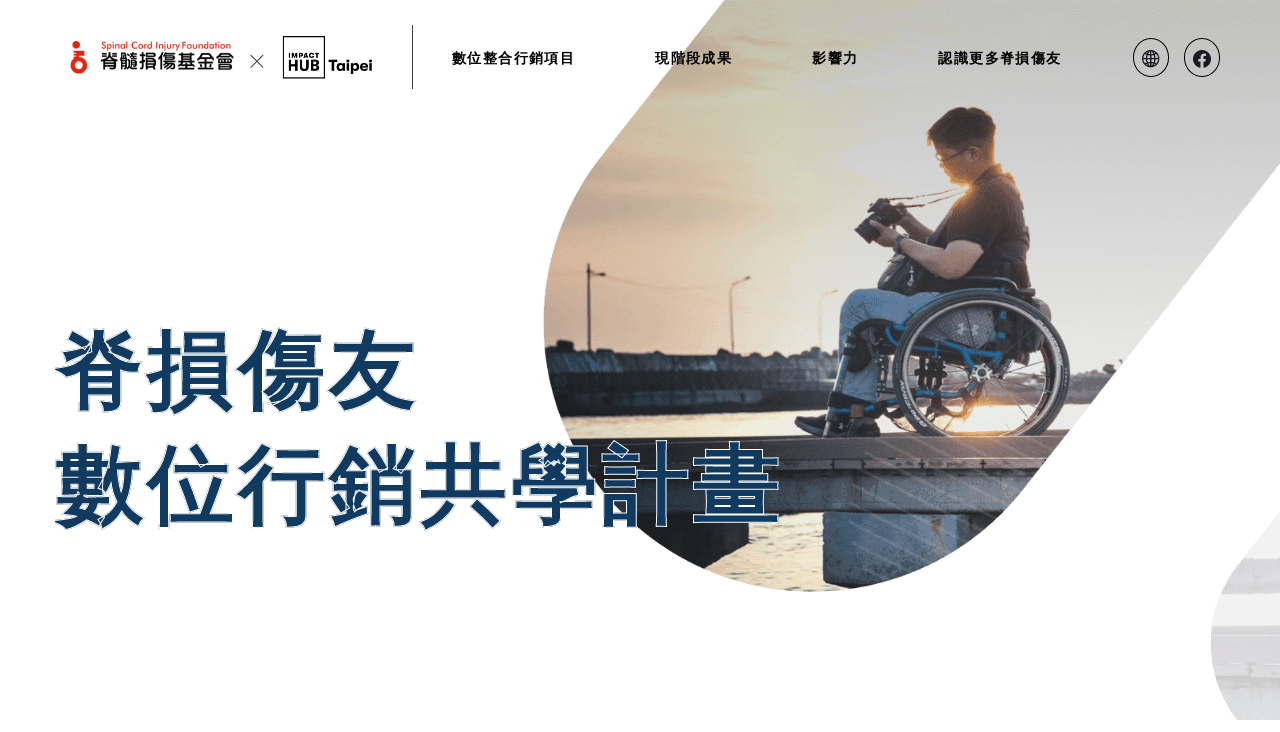

--- FILE ---
content_type: text/html
request_url: https://scifse.org.tw/
body_size: 6749
content:
<!DOCTYPE html>
<html lang="en">
  <head>
    <meta charset="UTF-8" />
    <meta name="viewport" content="width=device-width, initial-scale=1.0" />
    <title>脊髓損傷基金會</title>
    <!-- favicons Icons -->
    <link
      rel="apple-touch-icon"
      sizes="180x180"
      href="assets/images/favicons/favicon.png"
    />
    <link
      rel="icon"
      type="image/png"
      sizes="32x32"
      href="assets/images/favicons/favicon.png"
    />
    <link
      rel="icon"
      type="image/png"
      sizes="16x16"
      href="assets/images/favicons/favicon.png"
    />
    <link rel="manifest" href="assets/images/favicons/site.webmanifest" />
    <meta name="description" content="脊損傷友數位行銷共學計畫" />
    <meta
      property="og:image"
      content="assets/images/favicons/meta-og-image.jpg"
    />

    <!-- fonts -->
    <link rel="preconnect" href="https://fonts.googleapis.com" />

    <link rel="preconnect" href="https://fonts.gstatic.com" crossorigin />

    <link
      href="https://fonts.googleapis.com/css2?family=Catamaran:wght@100;200;300;400;500;600;700;800;900&display=swap"
      rel="stylesheet"
    />

    <link
      rel="stylesheet"
      href="assets/vendors/bootstrap/css/bootstrap.min.css"
    />
    <link rel="stylesheet" href="assets/vendors/animate/animate.min.css" />
    <link rel="stylesheet" href="assets/vendors/animate/custom-animate.css" />
    <link rel="stylesheet" href="assets/vendors/fontawesome/css/all.min.css" />
    <link rel="stylesheet" href="assets/vendors/jarallax/jarallax.css" />
    <link
      rel="stylesheet"
      href="assets/vendors/jquery-magnific-popup/jquery.magnific-popup.css"
    />
    <link
      rel="stylesheet"
      href="assets/vendors/nouislider/nouislider.min.css"
    />
    <link
      rel="stylesheet"
      href="assets/vendors/nouislider/nouislider.pips.css"
    />
    <link rel="stylesheet" href="assets/vendors/odometer/odometer.min.css" />
    <link rel="stylesheet" href="assets/vendors/swiper/swiper.min.css" />
    <link rel="stylesheet" href="assets/vendors/oslim-icons/style.css" />
    <link
      rel="stylesheet"
      href="assets/vendors/tiny-slider/tiny-slider.min.css"
    />
    <link rel="stylesheet" href="assets/vendors/reey-font/stylesheet.css" />
    <link
      rel="stylesheet"
      href="assets/vendors/owl-carousel/owl.carousel.min.css"
    />
    <link
      rel="stylesheet"
      href="assets/vendors/owl-carousel/owl.theme.default.min.css"
    />
    <link rel="stylesheet" href="assets/vendors/bxslider/jquery.bxslider.css" />
    <link
      rel="stylesheet"
      href="assets/vendors/bootstrap-select/css/bootstrap-select.min.css"
    />
    <link rel="stylesheet" href="assets/vendors/vegas/vegas.min.css" />
    <link rel="stylesheet" href="assets/vendors/jquery-ui/jquery-ui.css" />
    <link rel="stylesheet" href="assets/vendors/timepicker/timePicker.css" />

    <!-- template styles -->
    <link rel="stylesheet" href="assets/css/index.css" />
    <link rel="stylesheet" href="assets/css/index-responsive.css" />
  </head>

  <body>
    <div class="preloader">
      <img
        class="preloader__image"
        width="60"
        src="assets/images/loader.png"
        alt=""
      />
    </div>
    <!-- /.preloader -->
    <div class="page-wrapper">
      <header class="main-header clearfix">
        <nav class="main-menu main-menu-three clearfix">
          <div class="main-menu-wrapper">
            <div class="main-menu-wrapper__left">
              <div class="main-menu-wrapper__logo">
                <a href="index.html">
                  <img
                    src="assets/images/resources/header-logo.png"
                    alt="logo"
                  />
                  <img
                    src="assets/images/resources/header-logo-darkbg.png"
                    alt="logo"
                    class="_fixed"
                  />
                </a>
              </div>
              <div class="main-menu-wrapper__main-menu">
                <a href="#" class="mobile-nav__toggler"
                  ><i class="fa fa-bars"></i
                ></a>
                <ul class="main-menu__list" style="height: 100%">
                  <li>
                    <a href="#Service">數位整合行銷項目</a>
                  </li>
                  <li>
                    <a href="#Achievement">現階段成果</a>
                  </li>
                  <li>
                    <a href="#Impact">影響力</a>
                  </li>
                  <li>
                    <a href="#Support">認識更多脊損傷友</a>
                  </li>
                </ul>
              </div>
            </div>
            <div class="main-menu-wrapper__right">
              <a
                href="https://www.scif.org.tw/?fbclid=IwAR1xQHFyZOxk2I3N39FUGpk-fY1lywG_AkrsS-zdXYGpQ1kOxnIUBrjacBM"
                target="_blank"
              >
                <img
                  src="assets/images/icon/website-black.svg"
                  alt="網站連結"
                />
              </a>
              <a href="https://www.facebook.com/scif.org.tw/" target="_blank">
                <img src="assets/images/icon/fb-black.svg" alt="facebook連結" />
              </a>
            </div>
            <div class="main-menu-wrapper__right _fixed">
              <a
                href="https://www.scif.org.tw/?fbclid=IwAR1xQHFyZOxk2I3N39FUGpk-fY1lywG_AkrsS-zdXYGpQ1kOxnIUBrjacBM"
                target="_blank"
              >
                <img
                  src="assets/images/icon/website-white.svg"
                  alt="網站連結"
                />
              </a>
              <a href="https://www.facebook.com/scif.org.tw/" target="_blank">
                <img src="assets/images/icon/fb-white.svg" alt="facebook連結" />
              </a>
            </div>
          </div>
        </nav>
        <nav class="main-menu main-menu-three mainfix">
          <div class="main-menu-wrapper">
            <div class="main-menu-wrapper__left">
              <div class="main-menu-wrapper__logo">
                <a href="index.html">
                  <img
                    src="assets/images/resources/header-logo-darkbg.png"
                    alt="logo"
                  />
                </a>
              </div>
              <div class="main-menu-wrapper__main-menu">
                <a href="#" class="mobile-nav__toggler"
                  ><i class="fa fa-bars"></i
                ></a>
                <ul class="main-menu__list">
                  <li>
                    <a href="#Service">數位整合行銷項目</a>
                  </li>
                  <li>
                    <a href="#Achievement">現階段成果</a>
                  </li>
                  <li>
                    <a href="#Impact">影響力</a>
                  </li>
                  <li>
                    <a href="#Support">認識更多脊損傷友</a>
                  </li>
                </ul>
              </div>
            </div>
            <div class="main-menu-wrapper__right">
              <a
                href="https://www.scif.org.tw/?fbclid=IwAR1xQHFyZOxk2I3N39FUGpk-fY1lywG_AkrsS-zdXYGpQ1kOxnIUBrjacBM"
                target="_blank"
              >
                <img
                  src="assets/images/icon/website-black.svg"
                  alt="網站連結"
                />
              </a>
              <a href="https://www.facebook.com/scif.org.tw/" target="_blank">
                <img src="assets/images/icon/fb-black.svg" alt="facebook連結" />
              </a>
            </div>
            <div class="main-menu-wrapper__right _fixed">
              <a
                href="https://www.scif.org.tw/?fbclid=IwAR1xQHFyZOxk2I3N39FUGpk-fY1lywG_AkrsS-zdXYGpQ1kOxnIUBrjacBM"
                target="_blank"
              >
                <img
                  src="assets/images/icon/website-white.svg"
                  alt="網站連結"
                />
              </a>
              <a href="https://www.facebook.com/scif.org.tw/" target="_blank">
                <img src="assets/images/icon/fb-white.svg" alt="facebook連結" />
              </a>
            </div>
          </div>
        </nav>
      </header>

      <div class="stricky-header stricked-menu main-menu main-menu-three">
        <div class="sticky-header__content"></div>
        <!-- /.sticky-header__content -->
      </div>
      <!-- /.stricky-header -->

      <!--Main Slider Start-->
      <section class="main-slider main-slider-three">
        <div
          class="swiper-container thm-swiper__slider"
          data-swiper-options='{"slidesPerView": 1, "loop": false,
    "effect": "fade",
     "pagination": {
        "el": "#main-slider-pagination",
        "type": "bullets",
        "clickable": true
      },
    "navigation": {
        "nextEl": "#main-slider__swiper-button-next",
        "prevEl": "#main-slider__swiper-button-prev"
    },
    "autoplay": {
        "delay": 5000
    }}'
        >
          <div class="swiper-wrapper">
            <div class="swiper-slide">
              <div class="image-layer"></div>
              <!-- /.image-layer -->
              <div class="main-slider-background-img">
                <img
                  src="assets/images/resources/main-slider-background-img.png"
                  alt=""
                />
              </div>
              <div class="main-slider-three-img-1">
                <img
                  src="assets/images/resources/main-slider-3-img-1.png"
                  alt=""
                />
              </div>
              <div class="main-slider-three-img-2">
                <img
                  src="assets/images/resources/main-slider-3-img-4.png"
                  alt=""
                />
              </div>
              <div class="main-slider-three-shape-1">
                <img
                  src="assets/images/shapes/main-slider-three-shape-1.png"
                  alt=""
                />
              </div>
              <div class="main-slider-three-shape-2">
                <img
                  src="assets/images/shapes/main-slider-three-shape-2.png"
                  alt=""
                />
              </div>
              <div class="main-slider-three__social">
                <a href="https://www.facebook.com/scif.org.tw/" target="_blank"
                  >Facebook</a
                >
              </div>
              <a
                class="main-slider-three__date-time"
                href="https://www.scif.org.tw/"
                target="_blank"
              >
                <p>Spinal Cord Injury Foundation</p>
              </a>
              <div class="container">
                <div class="row">
                  <div class="col-xl-8">
                    <div class="main-slider__content">
                      <h2>
                        脊損傷友<br />
                        數位行銷共學計畫
                      </h2>
                    </div>
                  </div>
                </div>
              </div>
            </div>
          </div>
          <!-- If we need navigation buttons -->
          <!-- <div class="slider-bottom-box clearfix">
            <div class="swiper-pagination" id="main-slider-pagination"></div>
            <div class="main-slider__nav">
              <div
                class="swiper-button-prev"
                id="main-slider__swiper-button-next"
              >
                <i class="icon-right-arrow icon-left-arrow"></i>
              </div>
              <div
                class="swiper-button-next"
                id="main-slider__swiper-button-prev"
              >
                <i class="icon-right-arrow"></i>
              </div>
            </div>
          </div> -->
        </div>
      </section>
      <!--Main Slider End-->

      <!--Find Solution Start-->
      <section class="quality-work">
        <div class="quality-work-shape-1 float-bob-x-2"></div>
        <div class="quality-work-shape-2 float-bob-x-2"></div>
        <div class="container">
          <div class="row">
            <h2 class="section-title__title">
              我們協助脊髓損傷夥伴，重拾對生活的便利與自信，<br />
              為他們提供培訓服務，以提升其經濟自主與生活能力。
            </h2>
            <div class="col-xl-5 col-lg-5">
              <div class="quality-work__right">
                <ul class="quality-work__points list-unstyled">
                  <li>
                    <div class="img">
                      <img
                        src="assets/images/resources/img1.png"
                        alt="坐在輪椅上殘障人士"
                      />
                    </div>
                    <div class="text">
                      <h4><span>01</span>培訓傷友具備工作能力</h4>
                    </div>
                  </li>
                  <li>
                    <div class="img">
                      <img
                        src="assets/images/resources/img2.png"
                        alt="諮商協助殘障人士"
                      />
                    </div>
                    <div class="text">
                      <h4><span>02</span>建立數位行銷共學計畫</h4>
                    </div>
                  </li>
                </ul>
              </div>
            </div>
          </div>
        </div>
      </section>
      <!--Find Solution End-->

      <!--Services Two Start-->
      <section id="Service" class="services-two">
        <div class="container">
          <div class="services-two__top">
            <span class="section-title__tagline">Service</span>
            <h2 class="section-title__title">數位整合行銷項目</h2>
          </div>
          <div class="services-two__bottom">
            <div class="row">
              <div
                class="col-xl-3 col-lg-6 col-md-6 wow fadeInLeft"
                data-wow-delay="100ms"
              >
                <!--Services Two Single-->
                <div class="services-two__single">
                  <div class="services-two__icon">
                    <img
                      src="assets/images/icon/service-icon1.svg"
                      alt="社群經營"
                    />
                  </div>
                  <h3 class="services-two__title">社群經營</h3>
                  <p class="services-two__text">
                    社群媒體（FB、IG）行銷企劃與圖文製作
                  </p>
                </div>
              </div>
              <div
                class="col-xl-3 col-lg-6 col-md-6 wow fadeInLeft"
                data-wow-delay="200ms"
              >
                <!--Services Two Single-->
                <div class="services-two__single">
                  <div class="services-two__icon">
                    <img
                      src="assets/images/icon/service-icon2.svg"
                      alt="社群廣告投放"
                    />
                  </div>
                  <h3 class="services-two__title">社群廣告投放</h3>
                  <p class="services-two__text">
                    Facebook 企業管理平台廣告投放、數據追蹤優化
                  </p>
                </div>
              </div>
              <div
                class="col-xl-3 col-lg-6 col-md-6 wow fadeInLeft"
                data-wow-delay="300ms"
              >
                <!--Services Two Single-->
                <div class="services-two__single">
                  <div class="services-two__icon">
                    <img
                      src="assets/images/icon/service-icon3.svg"
                      alt="GA4網站成效追蹤"
                    />
                  </div>
                  <h3 class="services-two__title">GA4網站成效追蹤</h3>
                  <p class="services-two__text">
                    追蹤優化網站流量、廣告表現、業績轉換等指標
                  </p>
                </div>
              </div>
              <div
                class="col-xl-3 col-lg-6 col-md-6 wow fadeInLeft"
                data-wow-delay="400ms"
              >
                <!--Services Two Single-->
                <div class="services-two__single">
                  <div class="services-two__icon">
                    <img
                      src="assets/images/icon/service-icon4.svg"
                      alt="Google Ads"
                    />
                  </div>
                  <h3 class="services-two__title">Google Ads</h3>
                  <p class="services-two__text">
                    關鍵字廣告、GDN廣告、購物廣告等投放與數據追蹤
                  </p>
                </div>
              </div>
            </div>
          </div>
        </div>
      </section>
      <!--Services Two End-->

      <!--Welcome Two Start-->
      <section id="Support" class="welcome-two">
        <div class="container">
          <div class="row">
            <div class="col-xl-5">
              <div
                class="welcome-two__left wow slideInLeft"
                data-wow-delay="100ms"
                data-wow-duration="2500ms"
              >
                <div class="welcome-two__img">
                  <img
                    src="assets/images/resources/support-img.jpg"
                    alt="認識更多脊損傷友"
                  />
                </div>
              </div>
            </div>
            <div class="col-xl-7">
              <div class="welcome-two__right">
                <div class="section-title text-left">
                  <span class="section-title__tagline">Support</span>
                  <h2 class="section-title__title">認識更多脊損傷友</h2>
                </div>
                <p class="welcome-two__text-1">
                  打造一個包容性的社會，讓傷友獲得更好的生活品質，並重新認識自己，有能力往目標靠近。
                </p>
                <div class="welcome-two__content">
                  <a
                    href="https://www.scif.org.tw/article.php?lang=tw&tb=4"
                    target="_blank"
                  >
                    <button>
                      <div class="text">認識更多脊損傷友</div>
                      <div class="icon">
                        <img src="assets/images/icon/arrow-right.png" />
                      </div>
                    </button>
                  </a>
                  <a href="https://linktr.ee/he19911013" target="_blank">
                    <button>
                      <div class="text">瀏覽傷友練習成果</div>
                      <div class="icon">
                        <img src="assets/images/icon/arrow-right.png" />
                      </div>
                    </button>
                  </a>
                </div>
              </div>
            </div>
          </div>
        </div>
      </section>
      <!--Welcome Two Start-->

      <!--Our Mission Start-->
      <section id="Achievement" class="our-mission">
        <div class="our-mission-bg-box">
          <div
            class="our-mission-bg jarallax"
            data-jarallax
            data-speed="0.2"
            data-imgPosition="50% 0%"
            style="
              background-image: url(assets/images/resources/achievement-img.jpg);
            "
          ></div>
        </div>
        <div class="our-mission-shape-1 shapemover2"></div>
        <div class="our-mission-shape-2 shapemover2"></div>
        <div class="our-mission-shape-3 shapemover2"></div>
        <div class="container">
          <div class="our-mission__inner">
            <span class="section-title__tagline">Achievement</span>
            <h2 class="our-mission__title">現階段成果</h2>
          </div>
        </div>
      </section>
      <!--Our Mission End-->

      <section class="courses">
        <!-- <a class="courses-film" href="https://youtu.be/rvyTwSUxxDw"
          ><img src="assets/images/resources/film.jpg" alt="影片連結圖片"
        /></a> -->
        <iframe
          class="courses-film"
          src="https://www.youtube.com/embed/rvyTwSUxxDw"
          frameborder="0"
        ></iframe>
        <div class="courses-title">
          <h2>實戰課程</h2>
          <p>讓傷友了解數位行銷趨勢，掌握自媒體的經營方式</p>
        </div>
        <div class="courses-content">
          <div class="courses-item">
            <div class="item-top">
              <div class="icon">
                <img src="assets/images/icon/course1.png" alt="品牌課程" />
              </div>
              <div class="text">
                <h3>品牌課程</h3>
                <p>
                  透過「12種角色原型」工具了解如何定調客戶的品牌個性與特質。
                </p>
              </div>
            </div>
            <div class="item-img">
              <img
                src="assets/images/resources/course1-img1.png"
                alt="實作演練"
              />
              <img
                src="assets/images/resources/course1-img2.png"
                alt="電腦操作"
              />
              <img
                src="assets/images/resources/course1-img3.png"
                alt="品牌課程"
              />
            </div>
          </div>
          <div class="courses-item">
            <div class="item-top">
              <div class="icon">
                <img src="assets/images/icon/course2.png" alt="文案課程" />
              </div>
              <div class="text">
                <h3>文案課程</h3>
                <p>
                  使用「內容矩陣」工具，釐清貼文的訴求，撰寫吸睛的文案；更透過AI工具，協助傷友快速的產出社群貼文。
                </p>
              </div>
            </div>
            <div class="item-img">
              <img
                src="assets/images/resources/course2-img1.png"
                alt="討論交流"
              />
              <img
                src="assets/images/resources/course2-img2.png"
                alt="電腦操作"
              />
              <img
                src="assets/images/resources/course2-img3.png"
                alt="文案課程"
              />
            </div>
          </div>
          <div class="courses-item">
            <div class="item-top">
              <div class="icon">
                <img src="assets/images/icon/course3.png" alt="廣告投放課程" />
              </div>
              <div class="text">
                <h3>廣告投放課程</h3>
                <p>
                  了解 Facebook、Google Ads
                  如何透過廣告投放，加乘數位行銷效益；透過廣告投放與 GA4
                  數據解讀，理解如何優化數位行銷策略。
                </p>
              </div>
            </div>
            <div class="item-img">
              <img
                src="assets/images/resources/course3-img1.png"
                alt="討論交流"
              />
              <img
                src="assets/images/resources/course3-img2.png"
                alt="課程操作"
              />
              <img
                src="assets/images/resources/course3-img3.png"
                alt="廣告投放課程"
              />
            </div>
          </div>
        </div>
        <hr class="hr" />
      </section>

      <!--How We Works Start-->
      <section class="how-we-works">
        <div class="container">
          <div class="section-title text-center">
            <h2 class="section-title__title">實作演練</h2>
            <span class="section-text">加強學習成效</span>
          </div>
          <ul class="list-unstyled how-we-works__list-box">
            <li
              class="how-we-works__single wow fadeInUp"
              data-wow-delay="100ms"
            >
              <div class="how-we-works__icon-box">
                <img
                  src="assets/images/resources/exercise-img1.png"
                  alt="探索、洞察與優化"
                />
              </div>
              <h3 class="how-we-works__title">探索、洞察與優化</h3>
              <p class="how-we-works__text">
                結合脊髓損傷基金會粉專，讓傷友從最熟悉的粉專開始洞察可優化的內容。
              </p>
            </li>
            <li
              class="how-we-works__single wow fadeInUp"
              data-wow-delay="200ms"
            >
              <div class="how-we-works__icon-box">
                <img
                  src="assets/images/resources/exercise-img2.png"
                  alt="傷友與粉專的共創經驗"
                />
              </div>
              <h3 class="how-we-works__title">傷友與粉專的共創經驗</h3>
              <p class="how-we-works__text">
                結合公益計畫粉專，讓傷友學習與不同單位合作粉專的過程與經驗。
              </p>
            </li>
          </ul>
        </div>
      </section>
      <!--How We Works End-->

      <!--Our Mission Two Start-->
      <section id="Impact" class="our-mission our-mission-2">
        <div class="our-mission-bg-box">
          <div
            class="our-mission-bg jarallax"
            data-jarallax
            data-speed="0.2"
            data-imgPosition="50% 0%"
            style="
              background-image: url(assets/images/resources/impact-img.jpg);
            "
          ></div>
        </div>
        <div class="our-mission-shape-1 shapemover2"></div>
        <div class="our-mission-shape-2 shapemover2"></div>
        <div class="our-mission-shape-3 shapemover2"></div>
        <div class="container">
          <div class="our-mission__inner">
            <span class="section-title__tagline">Impact</span>
            <h2 class="our-mission__title">我們的影響力</h2>
          </div>
        </div>
      </section>
      <!--Our Mission Two End-->

      <!--Counter One Start-->
      <section class="counter-one">
        <div class="container">
          <div class="row">
            <div class="col-xl-12">
              <div class="counter-one__inner">
                <ul class="list-unstyled counter-one__list">
                  <li
                    class="counter-one__single wow fadeInUp"
                    data-wow-delay="100ms"
                  >
                    <h3><span class="odometer" data-count="16">00</span>堂</h3>
                    <p class="counter-one__text">
                      提供社群行銷課程 增加實戰技能
                    </p>
                  </li>
                  <li
                    class="counter-one__single wow fadeInUp"
                    data-wow-delay="200ms"
                  >
                    <h3><span class="odometer" data-count="12">00</span>人</h3>
                    <p class="counter-one__text">脊髓損傷基金會傷友參與課程</p>
                  </li>
                  <li
                    class="counter-one__single wow fadeInUp"
                    data-wow-delay="300ms"
                  >
                    <h3><span class="odometer" data-count="11">00</span>人</h3>
                    <p class="counter-one__text">
                      完成Google Analytics(分析) GA4 個人認證
                    </p>
                  </li>
                </ul>
              </div>
            </div>
          </div>
        </div>
      </section>
      <!--Counter One End-->

      <!--CTA One Start-->
      <section class="cta-one">
        <div class="container">
          <div class="row">
            <div class="col-xl-12">
              <div class="cta-one__inner">
                <div class="cta-one__inner-content">
                  <div class="cta-one-shape-1 float-bob-x"></div>
                  <div class="cta-one-shape-2 float-bob-x-2"></div>
                  <h3 class="cta-one__title">
                    讓傷友從受傷那一刻到人生終了都能得到善待！
                  </h3>
                  <a
                    href="https://www.scif.org.tw/"
                    target="_blank"
                    class="thm-btn cta-one__btn"
                    >認識脊髓損傷基金會</a
                  >
                </div>
              </div>
            </div>
          </div>
        </div>
      </section>
      <!--CTA One End-->

      <!--Site Footer Start-->
      <footer class="site-footer">
        <div class="site-footer__top">
          <div
            class="site-footer-shape-1"
            style="
              background-image: url(assets/images/shapes/site-footer-shape-1.png);
            "
          ></div>
          <div class="container">
            <div class="footer-content">
              <div
                class="col-xl-3 col-lg-6 col-md-6 wow fadeInUp footer-logo"
                data-wow-delay="100ms"
              >
                <div class="footer-widget__column footer-widget__about">
                  <div class="footer-widget__about-text-box">
                    <img
                      src="assets/images/resources/footer-logo.png"
                      alt="logo"
                    />
                  </div>
                </div>
              </div>
              <div
                class="col-xl-4 col-lg-6 col-md-6 wow fadeInUp"
                data-wow-delay="300ms"
              >
                <div
                  class="footer-widget__column footer-widget__newsletter-box clearfix"
                >
                  <a href="https://www.scif.org.tw/" target="_blank">
                    <h3 class="footer-widget__title">
                      財團法人脊髓損傷社會福利基金會
                    </h3>
                  </a>
                  <p class="footer-widget__newsletter-text">
                    公益活動參與、傷友關懷協助， 皆歡迎與我們聯繫！
                  </p>
                  <div class="footer-wrapper">
                    <a
                      href="https://www.scif.org.tw/?fbclid=IwAR1xQHFyZOxk2I3N39FUGpk-fY1lywG_AkrsS-zdXYGpQ1kOxnIUBrjacBM"
                      target="_blank"
                    >
                      <img
                        src="assets/images/icon/website-black.svg"
                        alt="網站連結"
                      />
                    </a>
                    <a
                      href="https://www.facebook.com/scif.org.tw/"
                      target="_blank"
                    >
                      <img
                        src="assets/images/icon/fb-black.svg"
                        alt="facebook連結"
                      />
                    </a>
                  </div>
                </div>
              </div>
              <div
                class="col-xl-3 col-lg-6 col-md-6 wow fadeInUp"
                data-wow-delay="400ms"
              >
                <div
                  class="footer-widget__column footer-widget__contact clearfix"
                >
                  <h3 class="footer-widget__title">Contact</h3>
                  <div class="footer-widget__contact-info">
                    <p>服務時間：周一至周五 / 9:00－17:30</p>
                    <p>服務專線：02-2557-9060</p>
                    <p>傳真：02-2557-9070</p>
                    <p>地址：10361 台北市大同區民權西路136號16樓之6</p>
                  </div>
                </div>
              </div>
            </div>
          </div>
        </div>
        <div class="site-footer__bottom">
          <div class="container">
            <div class="row">
              <div class="col-xl-12">
                <div class="site-footer__bottom-inner">
                  <div class="unit">
                    <p>執行單位</p>
                    <img
                      src="assets/images/icon/Impact-Hub-taipei.png"
                      alt="Impact-Hub-taipei"
                    />
                  </div>
                  <p class="site-footer__bottom-text">
                    © Copyright 2023 by Spinal Cord Injury Foundation
                  </p>
                </div>
              </div>
            </div>
          </div>
        </div>
      </footer>
      <!--Site Footer End-->
    </div>
    <!-- /.page-wrapper -->

    <div class="mobile-nav__wrapper">
      <div class="mobile-nav__overlay mobile-nav__toggler"></div>
      <!-- /.mobile-nav__overlay -->
      <div class="mobile-nav__content">
        <span class="mobile-nav__close mobile-nav__toggler"
          ><i class="fa fa-times"></i
        ></span>

        <div class="logo-box">
          <a href="index.html" aria-label="logo image"
            ><img
              src="assets/images/resources/header-logo-darkbg.png"
              width="180"
              alt="logo"
          /></a>
        </div>
        <!-- /.logo-box -->
        <div class="mobile-nav__container"></div>
        <!-- /.mobile-nav__container -->

        <!-- /.mobile-nav__contact -->
        <div class="mobile-nav__top">
          <div class="mobile-nav__social">
            <a
              href="https://www.scif.org.tw/?fbclid=IwAR1xQHFyZOxk2I3N39FUGpk-fY1lywG_AkrsS-zdXYGpQ1kOxnIUBrjacBM"
              target="_blank"
            >
              <img src="assets/images/icon/website-white.svg" alt="網站連結" />
            </a>
            <a href="https://www.facebook.com/scif.org.tw/" target="_blank">
              <img src="assets/images/icon/fb-white.svg" alt="facebook連結" />
            </a>
          </div>
          <!-- /.mobile-nav__social -->
        </div>
        <!-- /.mobile-nav__top -->
      </div>
      <!-- /.mobile-nav__content -->
    </div>
    <!-- /.mobile-nav__wrapper -->

    <div class="search-popup">
      <div class="search-popup__overlay search-toggler"></div>
      <!-- /.search-popup__overlay -->
      <div class="search-popup__content">
        <form action="#">
          <label for="search" class="sr-only">search here</label
          ><!-- /.sr-only -->
          <input type="text" id="search" placeholder="Search Here..." />
          <button type="submit" aria-label="search submit" class="thm-btn">
            <i class="icon-magnifying-glass"></i>
          </button>
        </form>
      </div>
      <!-- /.search-popup__content -->
    </div>
    <!-- /.search-popup -->

    <a href="#" data-target="html" class="scroll-to-target scroll-to-top"
      ><i class="fa fa-angle-up"></i
    ></a>

    <script src="assets/vendors/jquery/jquery-3.6.0.min.js"></script>
    <script src="assets/vendors/bootstrap/js/bootstrap.bundle.min.js"></script>
    <script src="assets/vendors/jarallax/jarallax.min.js"></script>
    <script src="assets/vendors/jquery-ajaxchimp/jquery.ajaxchimp.min.js"></script>
    <script src="assets/vendors/jquery-appear/jquery.appear.min.js"></script>
    <script src="assets/vendors/jquery-circle-progress/jquery.circle-progress.min.js"></script>
    <script src="assets/vendors/jquery-magnific-popup/jquery.magnific-popup.min.js"></script>
    <script src="assets/vendors/jquery-validate/jquery.validate.min.js"></script>
    <script src="assets/vendors/nouislider/nouislider.min.js"></script>
    <script src="assets/vendors/odometer/odometer.min.js"></script>
    <script src="assets/vendors/swiper/swiper.min.js"></script>
    <script src="assets/vendors/tiny-slider/tiny-slider.min.js"></script>
    <script src="assets/vendors/wnumb/wNumb.min.js"></script>
    <script src="assets/vendors/wow/wow.js"></script>
    <script src="assets/vendors/isotope/isotope.js"></script>
    <script src="assets/vendors/countdown/countdown.min.js"></script>
    <script src="assets/vendors/owl-carousel/owl.carousel.min.js"></script>
    <script src="assets/vendors/bxslider/jquery.bxslider.min.js"></script>
    <script src="assets/vendors/bootstrap-select/js/bootstrap-select.min.js"></script>
    <script src="assets/vendors/vegas/vegas.min.js"></script>
    <script src="assets/vendors/jquery-ui/jquery-ui.js"></script>
    <script src="assets/vendors/timepicker/timePicker.js"></script>

    <!-- template js -->
    <script src="assets/js/index.js"></script>
  <script defer src="https://static.cloudflareinsights.com/beacon.min.js/vcd15cbe7772f49c399c6a5babf22c1241717689176015" integrity="sha512-ZpsOmlRQV6y907TI0dKBHq9Md29nnaEIPlkf84rnaERnq6zvWvPUqr2ft8M1aS28oN72PdrCzSjY4U6VaAw1EQ==" data-cf-beacon='{"version":"2024.11.0","token":"8c8e8936fdc445d294b792419f1ca4f0","r":1,"server_timing":{"name":{"cfCacheStatus":true,"cfEdge":true,"cfExtPri":true,"cfL4":true,"cfOrigin":true,"cfSpeedBrain":true},"location_startswith":null}}' crossorigin="anonymous"></script>
</body>
</html>


--- FILE ---
content_type: text/css
request_url: https://scifse.org.tw/assets/vendors/oslim-icons/style.css
body_size: 318
content:
@font-face {
  font-family: 'icomoon';
  src:  url('fonts/icomoon.eot?olspcf');
  src:  url('fonts/icomoon.eot?olspcf#iefix') format('embedded-opentype'),
    url('fonts/icomoon.ttf?olspcf') format('truetype'),
    url('fonts/icomoon.woff?olspcf') format('woff'),
    url('fonts/icomoon.svg?olspcf#icomoon') format('svg');
  font-weight: normal;
  font-style: normal;
  font-display: block;
}

[class^="icon-"], [class*=" icon-"] {
  /* use !important to prevent issues with browser extensions that change fonts */
  font-family: 'icomoon' !important;
  speak: never;
  font-style: normal;
  font-weight: normal;
  font-variant: normal;
  text-transform: none;
  line-height: 1;

  /* Better Font Rendering =========== */
  -webkit-font-smoothing: antialiased;
  -moz-osx-font-smoothing: grayscale;
}

.icon-furnitures:before {
  content: "\e91b";
}
.icon-report1:before {
  content: "\e91c";
}
.icon-bank:before {
  content: "\e922";
}
.icon-travel:before {
  content: "\e924";
}
.icon-phone1:before {
  content: "\e91a";
}
.icon-phone-call:before {
  content: "\e900";
}
.icon-magnifying-glass:before {
  content: "\e901";
}
.icon-team:before {
  content: "\e902";
}
.icon-right-arrow:before {
  content: "\e903";
}
.icon-wealth:before {
  content: "\e904";
}
.icon-report:before {
  content: "\e905";
}
.icon-data-analytics:before {
  content: "\e906";
}
.icon-verification:before {
  content: "\e907";
}
.icon-help:before {
  content: "\e908";
}
.icon-bar-chart:before {
  content: "\e909";
}
.icon-team-leader:before {
  content: "\e90a";
}
.icon-checking:before {
  content: "\e90b";
}
.icon-creative:before {
  content: "\e90c";
}
.icon-business:before {
  content: "\e90d";
}
.icon-global:before {
  content: "\e90e";
}
.icon-business-idea:before {
  content: "\e90f";
}
.icon-recruit:before {
  content: "\e910";
}
.icon-customer-review:before {
  content: "\e911";
}
.icon-checklist:before {
  content: "\e912";
}
.icon-mobile-analytics:before {
  content: "\e913";
}
.icon-outsourcing:before {
  content: "\e914";
}
.icon-creative-1:before {
  content: "\e915";
}
.icon-scrum:before {
  content: "\e916";
}
.icon-briefcase:before {
  content: "\e917";
}
.icon-conversation:before {
  content: "\e918";
}
.icon-analysis:before {
  content: "\e919";
}


--- FILE ---
content_type: text/css
request_url: https://scifse.org.tw/assets/css/index.css
body_size: 24927
content:
/*--------------------------------------------------------------
>>> TABLE OF CONTENTS:
----------------------------------------------------------------
# Utility
# Cards
# Common
# Form
# Navigations
# Animations
# Mobile Nav
# Search Popup
# Page Header
# Google Map
# Client Carousel
--------------------------------------------------------------*/

/*--------------------------------------------------------------
# Common
--------------------------------------------------------------*/
@import url("https://fonts.googleapis.com/css2?family=Noto+Sans:wght@400;500;700;900&family=Noto+Serif+TC:wght@400;500;700;900&display=swap");

:root {
  --oslim-font: "Noto Sans", sans-serif;
  --oslim-reey-font: "reeyregular";
  --oslim-gray: #81808c;
  --oslim-gray-rgb: 129, 128, 140;
  --oslim-white: #ffffff;
  --oslim-white-rgb: 255, 255, 255;
  --oslim-black: #404040;
  --oslim-black-rgb: 25, 24, 37;
  --oslim-base: #103a5f;
  --oslim-base-rgb: 255, 97, 60;
  --oslim-extra: #fcf5f3;
  --oslim-extra-rgb: 252, 245, 243;
  --oslim-brown1: #762b01;
  --oslim-brown2: #742a01;
  --oslim-bdr-radius: 3px;
  --oslim-orange1: #e57e1f;
  --oslim-orange2: #f39b6a;
  --oslim-red: #e72410;
}

.row {
  --bs-gutter-x: 30px;
}

.gutter-y-30 {
  --bs-gutter-y: 30px;
}

body {
  font-family: var(--oslim-font);
  color: var(--oslim-gray);
  font-size: 18px;
  line-height: 34px;
  font-weight: 400;
}

body.locked {
  overflow: hidden;
}

a {
  color: var(--oslim-gray);
}

a,
a:hover,
a:focus,
a:visited {
  text-decoration: none;
}

::placeholder {
  color: inherit;
  opacity: 1;
}

h1,
h2,
h3,
h4,
h5,
h6 {
  color: var(--oslim-black);
  margin: 0;
}

dl,
ol,
ul {
  margin-top: 0;
  margin-bottom: 0;
}

::placeholder {
  color: inherit;
  opacity: 1;
}

input:-webkit-autofill,
input:-webkit-autofill:hover,
input:-webkit-autofill:focus,
textarea:-webkit-autofill,
textarea:-webkit-autofill:hover,
textarea:-webkit-autofill:focus,
select:-webkit-autofill,
select:-webkit-autofill:hover,
select:-webkit-autofill:focus {
  border: 0px solid var(--oslim-black);
  -webkit-text-fill-color: inherit;
  -webkit-box-shadow: 0 0 0px 0 var(--oslim-black) inset;
  box-shadow: 0 0 0px 0 var(--oslim-black) inset;
  transition: background-color 5000s ease-in-out 0s;
}

input[type="search"]::-ms-reveal {
  display: none;
  width: 0;
  height: 0;
}

/* clears the ‘X’ from Chrome */
input[type="search"]::-webkit-search-decoration,
input[type="search"]::-webkit-search-cancel-button,
input[type="search"]::-webkit-search-results-button,
input[type="search"]::-webkit-search-results-decoration {
  display: none;
}

.page-wrapper {
  position: relative;
  margin: 0 auto;
  width: 100%;
  min-width: 300px;
  overflow: hidden;
}

.container {
  padding-left: 15px;
  padding-right: 15px;
}

@media (min-width: 1200px) {
  .container {
    max-width: 1200px;
  }
}

::placeholder {
  color: inherit;
  opacity: 1;
}

.section-separator {
  border-color: var(--oslim-border);
  border-width: 1px;
  margin-top: 0;
  margin-bottom: 0;
}

#particles-js {
  position: absolute;
  top: 0;
  left: 0;
  right: 0;
  bottom: 0;
  width: 100%;
  height: 100%;
  background-position: 50% 50%;
  opacity: 0.4;
  z-index: -1;
}

.thm-btn {
  position: relative;
  display: inline-block;
  vertical-align: middle;
  -webkit-appearance: none;
  outline: none !important;
  background-color: var(--oslim-base);
  color: var(--oslim-white);
  font-size: 20px;
  font-weight: 700;
  text-transform: uppercase;
  padding: 28px 34px;
  transition: all 0.3s linear;
  overflow: hidden;
  letter-spacing: 0.1em;
  line-height: 20px;
  border-radius: var(--oslim-bdr-radius);
  z-index: 1;
}

.thm-btn:hover {
  color: #fff;
  background-color: transparent;
}

.thm-btn::before {
  position: absolute;
  content: "";
  background-color: var(--oslim-gray);
  width: 0%;
  height: 100%;
  left: 0px;
  top: 0px;
  border-top-left-radius: 3px;
  border-bottom-left-radius: 3px;
  z-index: -1;
  transition: all 500ms ease;
}

.thm-btn::after {
  position: absolute;
  content: "";
  background-color: var(--oslim-gray);
  width: 0%;
  height: 100%;
  right: 0px;
  top: 0px;
  border-top-right-radius: 3px;
  border-bottom-right-radius: 3px;
  z-index: -1;
  transition: all 500ms ease;
}

.thm-btn:hover::before,
.thm-btn:hover::after {
  width: 50%;
}

.blog-pagination {
  display: flex;
  align-items: center;
}

.blog-pagination a,
.blog-pagination span {
  display: flex;
  justify-content: center;
  align-items: center;
  text-align: center;
  border: 1px solid #dcdce0;
  font-size: 18px;
  font-weight: 600;
  color: var(--oslim-black);
  line-height: 1;
  padding: 12px 17px;
  transition: all 500ms ease;
}

.blog-pagination .current,
.blog-pagination a:hover {
  color: #fff;
  background-color: var(--oslim-base);
  border-color: var(--oslim-base);
}

.blog-pagination a + a,
.blog-pagination a + span,
.blog-pagination span + span,
.blog-pagination span + a {
  margin-left: 10px;
}

.swiper-pagination-styled {
  position: relative;
  bottom: auto !important;
  left: auto !important;
  display: flex;
  align-items: center;
  justify-content: center;
}

.swiper-pagination-styled .swiper-pagination-bullet {
  width: 10px;
  height: 10px;
  border: 2px solid var(--oslim-black);
  background-color: var(--oslim-black);
  opacity: 0.2;
  transition: all 500ms ease;
}

.swiper-pagination-styled .swiper-pagination-bullet-active {
  background-color: transparent;
  border-color: var(--oslim-base);
  opacity: 1;
}

.section-title__tagline {
  position: relative;
  display: inline-block;
  color: var(--oslim-base);
  font-size: 14.75px;
  line-height: 22px;
  font-weight: 600;
  letter-spacing: 0.2em;
  margin-bottom: 10px;
  background-color: var(--oslim-extra);
  padding: 4px 20px 3px;
  border-radius: 15px;
}

.section-title__title {
  margin: 0;
  font-size: 33px;
  line-height: 52px;
  font-weight: 700;
  color: var(--oslim-brown1);
  letter-spacing: 1px;
}

.bootstrap-select .btn-light:not(:disabled):not(.disabled).active,
.bootstrap-select .btn-light:not(:disabled):not(.disabled):active,
.bootstrap-select .show > .btn-light.dropdown-toggle {
  box-shadow: none !important;
  outline: none !important;
}

.bootstrap-select > .dropdown-toggle {
  box-shadow: none !important;
}

.bootstrap-select .dropdown-toggle:focus,
.bootstrap-select > select.mobile-device:focus + .dropdown-toggle {
  outline: none !important;
}

.bootstrap-select .dropdown-menu {
  border: 0;
  padding-top: 0;
  padding-bottom: 0;
  margin-top: 0;
  z-index: 991;
  border-radius: 0;
}

.bootstrap-select .dropdown-menu > li + li > a {
  border-top: 1px solid rgba(255, 255, 255, 0.2);
}

.bootstrap-select .dropdown-menu > li.selected > a {
  background: var(--oslim-primary);
  color: #fff;
}

.bootstrap-select .dropdown-menu > li > a {
  font-size: 16px;
  font-weight: 500;
  padding: 4px 20px;
  color: #ffffff;
  background: var(--oslim-black);
  -webkit-transition: all 0.4s ease;
  transition: all 0.4s ease;
}

.bootstrap-select .dropdown-menu > li > a:hover {
  background: var(--oslim-primary);
  color: #fff;
  cursor: pointer;
}

.preloader {
  position: fixed;
  background-color: #fff;
  background-position: center center;
  background-repeat: no-repeat;
  top: 0;
  left: 0;
  right: 0;
  bottom: 0;
  z-index: 9991;
  display: -webkit-box;
  display: flex;
  -webkit-box-pack: center;
  justify-content: center;
  -webkit-box-align: center;
  align-items: center;
  text-align: center;
}

.preloader__image {
  -webkit-animation-fill-mode: both;
  animation-fill-mode: both;
  -webkit-animation-name: flipInY;
  animation-name: flipInY;
  -webkit-animation-duration: 2s;
  animation-duration: 2s;
  -webkit-animation-iteration-count: infinite;
  animation-iteration-count: infinite;
}

/* scroll to top */
.scroll-to-top {
  display: inline-block;
  width: 45px;
  height: 45px;
  background: var(--oslim-orange1);
  position: fixed;
  bottom: 40px;
  right: 40px;
  z-index: 99;
  text-align: center;
  -webkit-transition: all 0.4s ease;
  transition: all 0.4s ease;
  display: none;
  border-radius: 50%;
  transition: all 0.4s ease;
}

@media (min-width: 1200px) {
  .scroll-to-top {
    bottom: 260px;
  }
}

.scroll-to-top i {
  color: #ffffff;
  font-size: 18px;
  line-height: 45px;
}

.scroll-to-top:hover {
  background-color: var(--oslim-black);
}

.scroll-to-top:hover i {
  color: #fff;
}

/*--------------------------------------------------------------
# Navigations One
--------------------------------------------------------------*/
.main-header {
  background: transparent;
  position: absolute;
  left: 0px;
  top: 0px;
  width: 100%;
  z-index: 999;
  transition: all 500ms ease;
}

.main-header:before {
  position: absolute;
  bottom: 0;
  left: 0;
  right: 0;
  height: 0.5px;
  content: "";
  background-color: var(--oslim-brown1);
  opacity: 0.2;
  z-index: -1;
}

.main-menu {
  position: relative;
  padding: 0 60px;
  z-index: 91;
}

.main-menu-wrapper {
  position: relative;
  display: flex;
  align-items: center;
  justify-content: space-between;
}

.main-menu-wrapper__left {
  width: 100%;
  position: relative;
  display: flex;
  justify-content: space-between;
  float: left;
}

@media (min-width: 1200px) {
  .main-menu-wrapper__left {
    width: auto;
    display: block;
  }
}

.main-menu-wrapper__logo {
  width: 230px;
  position: relative;
  float: left;
  padding-top: 36px;
  padding-bottom: 36px;
  margin-right: 80px;
}

@media (min-width: 1200px) {
  .main-menu-wrapper__logo {
    width: 312px;
  }
}

.main-menu-wrapper__logo a,
.main-menu-wrapper__logo a img {
  width: 100%;
}

.main-menu-wrapper__logo a img._fixed {
  display: none;
}

.stricky-fixed .main-menu-wrapper__logo a img {
  display: none;
}

.stricky-fixed .main-menu-wrapper__logo a img._fixed {
  display: block;
}

.main-menu-wrapper__logo:before {
  position: absolute;
  top: 25px;
  bottom: 26px;
  right: -40px;
  content: "";
  background-color: var(--oslim-black);
  width: 0.5px;
}

.stricky-fixed .main-menu-wrapper__logo:before {
  background-color: var(--oslim-white);
}

.main-menu-wrapper__main-menu {
  position: relative;
  display: block;
  float: left;
  height: 115.13px;
}

.main-menu-wrapper__right {
  position: relative;
  display: none;
  align-items: center;
}

@media (min-width: 1200px) {
  .main-menu-wrapper__right {
    display: flex;
  }

  .main-menu-wrapper__right._fixed {
    display: none;
  }

  .stricky-fixed .main-menu-wrapper__right {
    display: none;
  }

  .stricky-fixed .main-menu-wrapper__right._fixed {
    display: flex;
  }
}

.main-menu-wrapper__right a:first-child {
  margin-right: 15px;
}

.main-menu-wrapper__right a {
  width: 36px;
  border: 1px solid #000;
  border-radius: 100%;
}

.main-menu-wrapper__right._fixed a {
  border: 1px solid var(--oslim-white);
  display: flex;
  justify-content: center;
  align-items: center;
}

.main-menu-wrapper__right a img {
  width: 100%;
  padding: 8px;
}

.main-menu-wrapper__search-cat {
  position: relative;
  display: flex;
  align-items: center;
  padding: 14.5px 0;
  margin-left: 90px;
}

.main-menu-wrapper__search-cat:before {
  position: absolute;
  top: -2px;
  bottom: 0;
  left: -40px;
  content: "";
  background-color: rgba(var(--oslim-white-rgb), 0.15);
  width: 1px;
}

.main-menu-wrapper__search {
  font-size: 24px;
  color: var(--oslim-white);
  -webkit-transition: all 500ms ease;
  transition: all 500ms ease;
}

.main-menu-wrapper__search:hover {
  color: var(--oslim-base);
}

.main-menu-wrapper__call {
  position: relative;
  display: flex;
  align-items: center;
}

.main-menu-wrapper__call-icon {
  position: relative;
  display: flex;
  align-items: center;
  height: 53px;
  width: 53px;
  background-color: rgba(var(--oslim-white-rgb), 0.1);
  border-radius: 50%;
  justify-content: center;
  -webkit-transition: all 500ms ease;
  transition: all 500ms ease;
}

.main-menu-wrapper__call-icon:hover {
  background-color: var(--oslim-white);
}

.main-menu-wrapper__call-icon span {
  font-size: 25px;
  color: var(--oslim-white);
  -webkit-transition: all 500ms ease;
  transition: all 500ms ease;
}

.main-menu-wrapper__call-icon:hover span {
  color: var(--oslim-base);
}

.main-menu-wrapper__call-number {
  margin-left: 20px;
}

.main-menu-wrapper__call-number h5 {
  font-size: 18px;
  line-height: 21px;
  font-weight: 500;
}

.main-menu-wrapper__call-number h5 a {
  color: var(--oslim-white);
  -webkit-transition: all 500ms ease;
  transition: all 500ms ease;
}

.main-menu-wrapper__call-number a:hover {
  color: var(--oslim-base);
}

.main-menu-wrapper__call-number p {
  font-size: 14px;
  margin: 0;
  line-height: 26px;
  color: var(--oslim-white);
  font-weight: 500;
  opacity: 0.6;
}

.stricky-header.main-menu {
  padding: 0 60px;
  background-color: var(--oslim-black);
}

.main-menu .main-menu__list,
.main-menu .main-menu__list ul,
.stricky-header .main-menu__list,
.stricky-header .main-menu__list ul {
  margin: 0;
  padding: 0;
  list-style-type: none;
  align-items: center;
  display: none;
}

@media (min-width: 1200px) {
  .main-menu .main-menu__list,
  .main-menu .main-menu__list ul,
  .stricky-header .main-menu__list,
  .stricky-header .main-menu__list ul {
    display: flex;
  }
}

.main-menu .main-menu__list > li,
.stricky-header .main-menu__list > li {
  padding-top: 36px;
  padding-bottom: 36px;
  position: relative;
}

.main-menu .main-menu__list > li + li,
.stricky-header .main-menu__list > li + li {
  margin-left: 80px;
}

.main-menu .main-menu__list > li > a,
.stricky-header .main-menu__list > li > a {
  font-size: 14px;
  display: flex;
  align-items: center;
  color: #000;
  position: relative;
  transition: all 500ms ease;
  font-weight: 600;
  text-transform: uppercase;
  letter-spacing: 0.1em;
}

.stricky-fixed .main-menu__list > li > a,
.stricky-header .main-menu__list > li > a {
  color: var(--oslim-white);
}

.main-menu .main-menu__list > li > a::before,
.stricky-header .main-menu__list > li > a::before {
  content: "";
  height: 1px;
  border-radius: 0px;
  background-color: var(--oslim-base);
  position: absolute;
  bottom: 3px;
  left: 0;
  right: 0;
  transition: transform 500ms ease;
  transform: scale(0, 1);
  transform-origin: left center;
  z-index: 1;
}

.main-menu .main-menu__list > li.dropdown > a {
  display: flex;
  align-items: center;
}

.main-menu .main-menu__list > li.dropdown > a:after {
  font-family: "Font Awesome 5 Free";
  content: "\f107";
  font-weight: 900;
  font-size: 12px;
  transition: transform 500ms ease;
  z-index: 1;
  margin-left: 8px;
}

/* .main-menu .main-menu__list > li.current > a,
.main-menu .main-menu__list > li:hover > a,
.stricky-header .main-menu__list > li.current > a,
.stricky-header .main-menu__list > li:hover > a {
  color: var(--oslim-white);
} */

.main-menu .main-menu__list > li.current > a::before,
.main-menu .main-menu__list > li:hover > a::before,
.stricky-header .main-menu__list > li.current > a::before,
.stricky-header .main-menu__list > li:hover > a::before {
  transform: scale(1, 1);
  transform-origin: right center;
}

.main-menu .main-menu__list > li.current > a::before {
  background-color: var(--oslim-base);
}

.main-menu-three .main-menu__list > li.current > a::before {
  background-color: #fff;
}

.main-menu .main-menu__list > li:hover > a::before {
  background-color: var(--oslim-base);
}

.main-menu-three .main-menu__list > li:hover > a::before {
  background-color: #fff;
}

.main-menu .main-menu__list li ul,
.stricky-header .main-menu__list li ul {
  position: absolute;
  top: 100%;
  left: 0;
  min-width: 220px;
  background-color: #fff;
  flex-direction: column;
  justify-content: flex-start;
  align-items: flex-start;
  opacity: 0;
  visibility: hidden;
  transition: 500ms ease;
  z-index: 99;
  box-shadow: 0px 0px 65px 0px rgba(0, 0, 0, 0.1);
  border-radius: var(--oslim-bdr-radius);
}

.main-menu .main-menu__list li:hover > ul,
.stricky-header .main-menu__list li:hover > ul {
  opacity: 1;
  visibility: visible;
}

.main-menu .main-menu__list li ul li,
.stricky-header .main-menu__list li ul li {
  flex: 1 1 100%;
  width: 100%;
  position: relative;
}

.main-menu .main-menu__list li ul li + li,
.stricky-header .main-menu__list li ul li + li {
  border-top: 1px solid RGBA(var(--oslim-black), 0.1);
}

.main-menu .main-menu__list li ul li a,
.stricky-header .main-menu__list li ul li a {
  font-size: 14px;
  font-weight: 600;
  letter-spacing: 0.1em;
  line-height: 30px;
  color: var(--oslim-black);
  text-transform: uppercase;
  display: flex;
  padding-left: 20px;
  padding-right: 20px;
  padding-top: 10px;
  padding-bottom: 10px;
  transition: 500ms;
}

.main-menu .main-menu__list li ul li:hover > a,
.stricky-header .main-menu__list li ul li:hover > a {
  background-color: var(--oslim-base);
  color: var(--oslim-white);
}

.main-menu .main-menu__list li ul > li:first-child > a,
.stricky-header .main-menu__list li ul > li:first-child > a {
  border-top-left-radius: var(--oslim-bdr-radius);
  border-top-right-radius: var(--oslim-bdr-radius);
}

.main-menu .main-menu__list li ul > li:last-child > a,
.stricky-header .main-menu__list li ul > li:last-child > a {
  border-bottom-left-radius: var(--oslim-bdr-radius);
  border-bottom-right-radius: var(--oslim-bdr-radius);
}

.main-menu .main-menu__list li ul li > ul,
.stricky-header .main-menu__list li ul li > ul {
  top: 0;
  left: 100%;
}

.main-menu .main-menu__list li ul li > ul.right-align,
.stricky-header .main-menu__list li ul li > ul.right-align {
  top: 0;
  left: auto;
  right: 100%;
}

.main-menu .main-menu__list li ul li > ul ul,
.stricky-header .main-menu__list li ul li > ul ul {
  display: none;
}

.stricky-header {
  position: fixed;
  z-index: 991;
  top: 0;
  left: 0;
  background-color: #fff;
  width: 100%;
  visibility: hidden;
  transform: translateY(-120%);
  transition: transform 500ms ease, visibility 500ms ease;
  box-shadow: 0px 10px 60px 0px rgba(0, 0, 0, 0.05);
}

@media (max-width: 1199px) {
  .stricky-header {
    display: none !important;
  }
}

.stricky-header.stricky-fixed {
  transform: translateY(0);
  visibility: visible;
}

.stricky-header .main-menu__inner {
  box-shadow: none;
  padding-right: 0;
  max-width: 1170px;
  width: 100%;
  margin: 0 auto;
}

.mobile-nav__buttons {
  display: flex;
  margin-left: auto;
  margin-right: 10px;
}

@media (min-width: 1200px) {
  .mobile-nav__buttons {
    display: none;
  }
}

.mobile-nav__buttons a {
  font-size: 20px;
  color: var(--oslim-black);
  cursor: pointer;
}

.mobile-nav__buttons a + a {
  margin-left: 10px;
}

.mobile-nav__buttons a:hover {
  color: var(--oslim-base);
}

.main-menu .mobile-nav__toggler {
  font-size: 20px;
  color: var(--oslim-white);
  cursor: pointer;
  transition: 500ms;
}

.main-menu .mobile-nav__toggler:hover {
  color: var(--oslim-base);
}

@media (min-width: 1200px) {
  .main-menu .mobile-nav__toggler {
    display: none;
  }
}

/*--------------------------------------------------------------
# Navigations Two
--------------------------------------------------------------*/
.main-header-two {
  background: transparent;
  position: absolute;
  left: 0px;
  top: 0px;
  width: 100%;
  z-index: 999;
  transition: all 500ms ease;
}

.main-header-two__top {
  position: relative;
  display: block;
  z-index: 1;
}

.main-header-two__top:before {
  position: absolute;
  top: 0;
  bottom: 0;
  left: 0;
  right: 0;
  content: "";
  background-color: rgba(var(--oslim-black-rgb), 0.5);
  z-index: -1;
}

.main-header-two__top-inner {
  position: relative;
  display: block;
  padding: 26px 0;
}

.main-header-two__top-left {
  position: relative;
  display: flex;
  float: left;
  align-items: center;
}

.main-header-two__logo {
  position: relative;
  display: inline-block;
  margin-right: 100px;
  padding: 9.5px 0;
}

.main-header-two__logo:before {
  position: absolute;
  top: -1px;
  bottom: -1px;
  right: -51px;
  content: "";
  background-color: rgba(var(--oslim-white-rgb), 0.1);
  width: 1px;
}

.main-header-two__top-social {
  display: -webkit-box;
  display: flex;
  -webkit-box-align: center;
  align-items: center;
  padding: 17.5px 0px;
}

.main-header-two__top-social a {
  display: -webkit-box;
  display: flex;
  -webkit-box-align: center;
  align-items: center;
  -webkit-box-pack: center;
  justify-content: center;
  text-align: center;
  color: var(--oslim-white);
  font-size: 18px;
  -webkit-transition: all 500ms ease;
  transition: all 500ms ease;
}

.main-header-two__top-social a:hover {
  color: var(--oslim-base);
}

.main-header-two__top-social a + a {
  margin-left: 25px;
}

.main-header-two__top-right {
  position: relative;
  display: block;
  float: right;
}

.main-header-two__top__call {
  position: relative;
  display: flex;
  align-items: center;
}

.main-header-two__top-icon {
  position: relative;
  display: flex;
  align-items: center;
  height: 53px;
  width: 53px;
  background-color: #32313d;
  border-radius: 50%;
  justify-content: center;
  -webkit-transition: all 500ms ease;
  transition: all 500ms ease;
}

.main-header-two__top-icon:hover {
  background-color: var(--oslim-white);
}

.main-header-two__top-icon span {
  font-size: 25px;
  color: var(--oslim-white);
  -webkit-transition: all 500ms ease;
  transition: all 500ms ease;
}

.main-header-two__top-icon:hover span {
  color: var(--oslim-base);
}

.main-header-two__top-call-number {
  margin-left: 20px;
}

.main-header-two__top-call-number h5 {
  font-size: 18px;
  line-height: 21px;
  font-weight: 500;
}

.main-header-two__top-call-number h5 a {
  color: var(--oslim-white);
  -webkit-transition: all 500ms ease;
  transition: all 500ms ease;
}

.main-header-two__top-call-number a:hover {
  color: var(--oslim-base);
}

.main-header-two__top-call-number p {
  font-size: 14px;
  margin: 0;
  line-height: 26px;
  color: var(--oslim-white);
  font-weight: 500;
  opacity: 0.6;
}

.main-menu-two {
  padding: 0 0 0;
}

.main-menu-two-wrapper {
  position: relative;
  display: block;
}

.main-menu-two-wrapper:before {
  position: absolute;
  top: 0;
  left: 0;
  right: 0;
  content: "";
  height: 1px;
  background-color: rgba(var(--oslim-white-rgb), 0.1);
}

.main-menu-two-wrapper:after {
  position: absolute;
  bottom: 0;
  left: 0;
  right: 0;
  content: "";
  height: 1px;
  background-color: rgba(var(--oslim-white-rgb), 0.1);
}

.main-menu-two-wrapper__inner {
  position: relative;
  display: block;
}

.main-menu-two-wrapper__left {
  position: relative;
  display: block;
  float: left;
}

.main-menu-two-wrapper__main-menu {
  position: relative;
  display: block;
}

.main-menu-two-wrapper__right {
  position: relative;
  display: block;
  float: right;
}

.main-menu-two-wrapper__search-box {
  position: relative;
  display: flex;
  padding: 20.5px 0;
}

.main-menu-two-wrapper__search-box:before {
  position: absolute;
  top: 15px;
  bottom: 15px;
  left: -40px;
  width: 1px;
  content: "";
  background-color: rgba(var(--oslim-white-rgb), 0.1);
}

.main-menu-two-wrapper__search {
  font-size: 24px;
  color: var(--oslim-white);
  -webkit-transition: all 500ms ease;
  transition: all 500ms ease;
}

.main-menu-two-wrapper__search:hover {
  color: var(--oslim-base);
}

.main-menu-two .main-menu__list > li,
.stricky-header .main-menu-two .main-menu__list > li {
  padding-top: 18px;
  padding-bottom: 13px;
}

.stricky-header.main-menu-two {
  padding: 0 0 0;
}

/*--------------------------------------------------------------
# Animations
--------------------------------------------------------------*/
@keyframes bubbleMover {
  0% {
    -webkit-transform: translateY(0px) translateX(0) rotate(0);
    transform: translateY(0px) translateX(0) rotate(0);
  }

  30% {
    -webkit-transform: translateY(30px) translateX(50px) rotate(15deg);
    transform: translateY(30px) translateX(50px) rotate(15deg);
    -webkit-transform-origin: center center;
    transform-origin: center center;
  }

  50% {
    -webkit-transform: translateY(50px) translateX(100px) rotate(45deg);
    transform: translateY(50px) translateX(100px) rotate(45deg);
    -webkit-transform-origin: right bottom;
    transform-origin: right bottom;
  }

  80% {
    -webkit-transform: translateY(30px) translateX(50px) rotate(15deg);
    transform: translateY(30px) translateX(50px) rotate(15deg);
    -webkit-transform-origin: left top;
    transform-origin: left top;
  }

  100% {
    -webkit-transform: translateY(0px) translateX(0) rotate(0);
    transform: translateY(0px) translateX(0) rotate(0);
    -webkit-transform-origin: center center;
    transform-origin: center center;
  }
}

@keyframes shapeMover {
  0%,
  100% {
    transform: perspective(400px) translateY(0) rotate(0deg) translateZ(0px)
      translateX(0);
  }

  50% {
    transform: perspective(400px) rotate(0deg) translateZ(20px) translateY(20px)
      translateX(20px);
  }
}

@keyframes banner3Shake {
  0% {
    -webkit-transform: rotate3d(0, 1, 0, 0deg);
    transform: rotate3d(0, 1, 0, 0deg);
  }

  30% {
    -webkit-transform: rotate3d(0, 0, 1, 5deg);
    transform: rotate3d(0, 0, 1, 5deg);
  }

  60% {
    -webkit-transform: rotate3d(1, 0, 0, 0deg);
    transform: rotate3d(1, 0, 0, 0deg);
  }

  80% {
    -webkit-transform: rotate3d(0, 0, 1, 5deg);
    transform: rotate3d(0, 0, 1, 5deg);
  }

  100% {
    -webkit-transform: rotate3d(0, 1, 0, 0deg);
    transform: rotate3d(0, 1, 0, 0deg);
  }
}

@keyframes squareMover {
  0%,
  100% {
    -webkit-transform: translate(0, 0) rotate(0);
    transform: translate(0, 0) rotate(0);
  }

  20%,
  60% {
    -webkit-transform: translate(20px, 40px) rotate(180deg);
    transform: translate(20px, 40px) rotate(180deg);
  }

  30%,
  80% {
    -webkit-transform: translate(40px, 60px) rotate(0deg);
    transform: translate(40px, 60px) rotate(0deg);
  }
}

@keyframes treeMove {
  0%,
  100% {
    -webkit-transform: rotate(0deg) translateX(0);
    transform: rotate(0deg) translateX(0);
  }

  25%,
  75% {
    -webkit-transform: rotate(5deg) translateX(15px);
    transform: rotate(5deg) translateX(15px);
  }

  50% {
    -webkit-transform: rotate(10deg) translateX(30px);
    transform: rotate(10deg) translateX(30px);
  }
}

/*--------------------------------------------------------------
#     Zoom Fade Css
--------------------------------------------------------------*/
.zoom-fade {
  animation-name: zoom-fade;
  animation-duration: 5s;
  animation-iteration-count: infinite;
  animation-timing-function: linear;

  -webkit-animation-name: zoom-fade;
  -webkit-animation-duration: 5s;
  -webkit-animation-iteration-count: infinite;
  -webkit-animation-timing-function: linear;

  -moz-animation-name: zoom-fade;
  -moz-animation-duration: 5s;
  -moz-animation-iteration-count: infinite;
  -moz-animation-timing-function: linear;

  -ms-animation-name: zoom-fade;
  -ms-animation-duration: 5s;
  -ms-animation-iteration-count: infinite;
  -ms-animation-timing-function: linear;

  -o-animation-name: zoom-fade;
  -o-animation-duration: 5s;
  -o-animation-iteration-count: infinite;
  -o-animation-timing-function: linear;
}

@-webkit-keyframes zoom-fade {
  0% {
    -webkit-transform: scale(0.9);
    transform: scale(0.9);
  }

  50% {
    -webkit-transform: scale(1);
    transform: scale(1);
  }

  100% {
    -webkit-transform: scale(0.9);
    transform: scale(0.9);
  }
}

@keyframes zoom-fade {
  0% {
    -webkit-transform: scale(0.9);
    transform: scale(0.9);
  }

  50% {
    -webkit-transform: scale(1);
    transform: scale(1);
  }

  100% {
    -webkit-transform: scale(0.9);
    transform: scale(0.9);
  }
}

@-moz-keyframes service_hexagon_2 {
  0% {
    -moz-transform: rotateY(0deg);
    transform: rotateY(0deg);
  }

  100% {
    -moz-transform: rotateY(360deg);
    transform: rotateY(360deg);
  }
}

@-o-keyframes service_hexagon_2 {
  0% {
    -o-transform: rotateY(0deg);
    transform: rotateY(0deg);
  }

  100% {
    -o-transform: rotateY(360deg);
    transform: rotateY(360deg);
  }
}

@keyframes service_hexagon_2 {
  0% {
    -webkit-transform: rotateY(0deg);
    -moz-transform: rotateY(0deg);
    -o-transform: rotateY(0deg);
    transform: rotateY(0deg);
  }

  100% {
    -webkit-transform: rotateY(360deg);
    -moz-transform: rotateY(360deg);
    -o-transform: rotateY(360deg);
    transform: rotateY(360deg);
  }
}

/*--------------------------------------------------------------
# Mobile Nav
--------------------------------------------------------------*/
.mobile-nav__wrapper {
  position: fixed;
  top: 0;
  left: 0;
  width: 100vw;
  height: 100vh;
  z-index: 999999;
  transform: translateX(-100%);
  -webkit-transform-origin: left center;
  transform-origin: left center;
  transition: transform 500ms ease 500ms, visibility 500ms ease 500ms;
  visibility: hidden;
}

.mobile-nav__wrapper .container {
  padding-left: 0;
  padding-right: 0;
}

.mobile-nav__wrapper.expanded {
  opacity: 1;
  transform: translateX(0%);
  visibility: visible;
  transition: transform 500ms ease 0ms, visibility 500ms ease 0ms;
}

.mobile-nav__overlay {
  position: absolute;
  top: 0;
  left: 0;
  right: 0;
  bottom: 0;
  background-color: #000000;
  opacity: 0.5;
  cursor: pointer;
}

.mobile-nav__content {
  width: 300px;
  background-color: var(--oslim-black);
  z-index: 10;
  position: relative;
  height: 100%;
  overflow-y: auto;
  padding-top: 30px;
  padding-bottom: 30px;
  padding-left: 15px;
  padding-right: 15px;
  opacity: 0;
  visibility: hidden;
  transform: translateX(-100%);
  transition: opacity 500ms ease 0ms, visibility 500ms ease 0ms,
    transform 500ms ease 0ms;
}

.mobile-nav__wrapper.expanded .mobile-nav__content {
  opacity: 1;
  visibility: visible;
  transform: translateX(0);
  transition: opacity 500ms ease 500ms, visibility 500ms ease 500ms,
    transform 500ms ease 500ms;
}

.mobile-nav__content .oslim-btn {
  padding: 8px 0;
  width: 100%;
  text-align: center;
}

.mobile-nav__content .logo-box {
  margin-bottom: 40px;
  display: flex;
}

.mobile-nav__close {
  position: absolute;
  top: 20px;
  right: 15px;
  font-size: 18px;
  color: var(--oslim-text-dark);
  cursor: pointer;
}

.mobile-nav__content .main-menu__list,
.mobile-nav__content .main-menu__list ul {
  margin: 0;
  padding: 0;
  list-style-type: none;
}

.mobile-nav__content .main-menu__list ul {
  display: none;
  border-top: 1px solid rgba(255, 255, 255, 0.1);
}

.mobile-nav__content .main-menu__list li:not(:last-child) {
  border-bottom: 1px solid rgba(255, 255, 255, 0.1);
}

.mobile-nav__content .main-menu__list li a {
  display: flex;
  justify-content: space-between;
  line-height: 30px;
  color: #ffffff;
  font-size: 14px;
  font-family: var(--oslim-font);
  font-weight: 600;
  align-items: center;
  transition: 500ms;
  padding-top: 10px;
  padding-bottom: 10px;
  text-transform: uppercase;
  letter-spacing: 0.1em;
}

.mobile-nav__content .main-menu__list li ul {
  margin-left: 10px;
}

.mobile-nav__content .main-menu__list li a.expanded {
  color: var(--oslim-base);
}

.mobile-nav__content .main-menu__list li a button {
  width: 30px;
  height: 30px;
  background-color: var(--oslim-base);
  border: none;
  outline: none;
  color: #fff;
  display: flex;
  align-items: center;
  justify-content: center;
  text-align: center;
  transform: rotate(-90deg);
  transition: transform 500ms ease;
}

.mobile-nav__content .main-menu__list li a button.expanded {
  transform: rotate(0deg);
  background-color: #fff;
  color: var(--oslim-black);
}

.mobile-nav__content .main-menu__list li.cart-btn span {
  position: relative;
  top: auto;
  right: auto;
  transform: translate(0, 0);
}

.mobile-nav__content .main-menu__list li.cart-btn i {
  font-size: 16px;
}

.mobile-nav__top {
  display: flex;
  align-items: center;
  justify-content: space-between;
  margin-bottom: 30px;
}

.mobile-nav__top .main-menu__login a {
  color: var(--oslim-text-dark);
}

.mobile-nav__container {
  border-top: 1px solid rgba(255, 255, 255, 0.1);
  border-bottom: 1px solid rgba(255, 255, 255, 0.1);
}

.mobile-nav__social {
  margin-top: 20px;
  display: flex;
  align-items: center;
}

.mobile-nav__social a {
  font-size: 16px;
  transition: 500ms;
}

.mobile-nav__social a + a {
  margin-left: 20px;
}

.mobile-nav__social a:hover {
  color: var(--oslim-base);
}

.mobile-nav__contact {
  margin-bottom: 0;
  margin-top: 20px;
  margin-bottom: 20px;
}

.mobile-nav__contact li {
  color: var(--oslim-text-dark);
  font-size: 14px;
  font-weight: 500;
  position: relative;
  display: flex;
  align-items: center;
}

.mobile-nav__contact li + li {
  margin-top: 15px;
}

.mobile-nav__contact li a {
  color: #ffffff;
  transition: 500ms;
}

.mobile-nav__contact li a:hover {
  color: var(--oslim-base);
}

.mobile-nav__contact li > i {
  width: 30px;
  height: 30px;
  border-radius: 50%;
  background-color: var(--oslim-base);
  display: flex;
  justify-content: center;
  align-items: center;
  text-align: center;
  font-size: 11px;
  margin-right: 10px;
  color: #fff;
}

.mobile-nav__container .main-logo,
.mobile-nav__container .topbar__buttons,
.mobile-nav__container .main-menu__language,
.mobile-nav__container .main-menu__login {
  display: none;
}

/*--------------------------------------------------------------
# Search Popup
--------------------------------------------------------------*/
.search-popup {
  position: fixed;
  top: 0;
  left: 0;
  width: 100vw;
  height: 100vh;
  z-index: 9999;
  padding-left: 20px;
  padding-right: 20px;
  display: flex;
  justify-content: center;
  align-items: center;
  transform: translateY(-110%);
  transition: transform 500ms ease, opacity 500ms ease;
}

.search-popup.active {
  transform: translateY(0%);
}

.search-popup__overlay {
  position: absolute;
  top: 0;
  left: 0;
  right: 0;
  bottom: 0;
  background-color: var(--oslim-black);
  opacity: 0.75;
  cursor: pointer;
}

.search-popup__content {
  width: 100%;
  max-width: 560px;
}

.search-popup__content form {
  display: flex;
  flex-wrap: wrap;
  position: relative;
  background-color: #fff;
  border-radius: var(--oslim-bdr-radius);
  overflow: hidden;
}

.search-popup__content form input[type="search"],
.search-popup__content form input[type="text"] {
  width: 100%;
  background-color: #fff;
  font-size: 16px;
  border: none;
  outline: none;
  height: 66px;
  padding-left: 30px;
}

.search-popup__content .thm-btn {
  padding: 0;
  width: 68px;
  height: 68px;
  display: flex;
  justify-content: center;
  align-items: center;
  text-align: center;
  position: absolute;
  top: 0;
  right: -1px;
  border-radius: 0;
  background-color: var(--oslim-base);
  border: 0;
}

.search-popup__content .thm-btn:hover {
  background-color: var(--oslim-black);
}

.search-popup__content .thm-btn i {
  margin: 0;
}

/*--------------------------------------------------------------
# Main Slider
--------------------------------------------------------------*/
.main-slider {
  overflow: hidden;
  position: relative;
}

.main-slider .swiper-slide {
  position: relative;
  background-color: var(--oslim-black);
}

.main-slider .container {
  position: relative;
  padding-top: 270px;
  padding-bottom: 190px;
  z-index: 30;
  height: 100vh;
}

.main-slider .image-layer {
  position: absolute;
  top: 0;
  left: 0;
  right: 0;
  bottom: 0;
  background-repeat: no-repeat;
  background-size: cover;
  background-position: center;
  transform: scale(1);
  opacity: 0.3;
  background-color: var(--oslim-base);
  background-blend-mode: luminosity;
  transition: transform 7000ms ease, opacity 1500ms ease-in;
  z-index: 1;
}

.main-slider .swiper-slide-active .image-layer {
  transform: scale(1.15);
}

.main-slider .swiper-slide-active .image-layer {
  opacity: 0.4;
}

.main-slider-shape-1 {
  position: absolute;
  top: -290px;
  right: 430px;
  height: 770px;
  width: 360px;
  background-color: var(--oslim-black);
  mix-blend-mode: soft-light;
  border-radius: 170px;
  transform: translateY(-100%) rotate(-40deg);
  opacity: 0;
  z-index: 2;
}

.swiper-slide-active .main-slider-shape-1 {
  opacity: 1;
  transform: translateY(0) translateX(0) rotate(-40deg);
  transition: all 1000ms ease;
}

.main-slider-shape-2 {
  position: absolute;
  bottom: -172px;
  right: -59px;
  height: 560px;
  width: 260px;
  background-color: var(--oslim-base);
  mix-blend-mode: color;
  border-radius: 125px;
  transform: translateY(100%) rotate(-36deg);
  opacity: 0;
  z-index: 2;
}

.swiper-slide-active .main-slider-shape-2 {
  opacity: 1;
  transform: translateY(0) translateX(0) rotate(-36deg);
  transition: all 1000ms ease;
  transition-delay: 1500ms;
}

.main-slider-shape-3 {
  position: absolute;
  bottom: -175px;
  right: 229px;
  height: 350px;
  width: 165px;
  background-color: var(--oslim-white);
  mix-blend-mode: overlay;
  border-radius: 125px;
  transform: translateY(100%) rotate(-40deg);
  opacity: 0;
  z-index: 2;
}

.swiper-slide-active .main-slider-shape-3 {
  opacity: 1;
  transform: translateY(0) translateX(0) rotate(-40deg);
  transition: all 1000ms ease;
  transition-delay: 2000ms;
}

.main-slider__content {
  position: relative;
  display: block;
  text-align: center;
}

@media (min-width: 991px) {
  .main-slider__content {
    text-align: start;
  }
}

.main-slider h2 {
  margin: 0;
  margin-bottom: 35px;
  color: transparent;
  font-weight: 700;
  opacity: 0;
  visibility: hidden;
  transform: translateY(-120px);
  transition-delay: 1000ms;
  transition: transform 2000ms ease, opacity 2000ms ease;
  font-size: 86px;
  line-height: 115px;
  letter-spacing: 5px;
}

.main-slider .thm-btn {
  opacity: 0;
  transform: translateY(100px);
  transition-delay: 2500ms;
  transition: transform 2000ms ease, opacity 2000ms ease, color 500ms ease,
    background 500ms ease;
}

.main-slider .swiper-slide-active .thm-btn,
.main-slider .swiper-slide-active h2 {
  visibility: visible;
  opacity: 1;
  transform: translateY(0) translateX(0);
}

.main-slider__nav {
  width: 100%;
  max-width: 1200px;
  padding-left: 15px;
  padding-right: 15px;
  position: absolute;
  top: 54%;
  left: 50%;
  z-index: 100;
  transform: translateY(-50%) translateX(-50%);
  display: flex;
  align-items: flex-end;
  flex-direction: column;
}

.main-slider__nav .swiper-button-next,
.main-slider__nav .swiper-button-prev {
  position: relative;
  top: auto;
  left: auto;
  right: auto;
  bottom: auto;
  z-index: 100;
  width: 60px;
  height: 40px;
  display: flex;
  justify-content: center;
  align-items: center;
  font-size: 20px;
  color: var(--oslim-black);
  background-color: var(--oslim-white);
  border-radius: 20px;
  opacity: 0.2;
  margin: 0;
  text-align: center;
  transition: all 500ms ease;
}

.main-slider__nav .swiper-button-next:hover,
.main-slider__nav .swiper-button-prev:hover {
  opacity: 1;
}

.main-slider__nav .swiper-button-next::after,
.main-slider__nav .swiper-button-prev::after {
  display: none;
}

.main-slider__nav .swiper-button-prev {
  margin-bottom: 10px;
}

.main-slider__nav .swiper-button-prev .icon-left-arrow {
  position: relative;
  transform: rotate(180deg);
}

#main-slider-pagination {
  z-index: 10;
  bottom: 48px;
  left: 50%;
  width: 100%;
  max-width: 1170px;
  -webkit-transform: translate(-50%, calc(-50% + 95px));
  transform: translate(-50%, calc(0% + 0px));
  text-align: left;
}

#main-slider-pagination .swiper-pagination-bullet {
  margin: 0;
}

#main-slider-pagination .swiper-pagination-bullet {
  width: 10px;
  height: 10px;
  border-radius: 50%;
  border: 2px solid transparent;
  background-color: rgba(var(--oslim-white-rgb), 0.8);
  -webkit-transition: all 300ms ease;
  transition: all 300ms ease;
}

#main-slider-pagination .swiper-pagination-bullet + .swiper-pagination-bullet {
  margin-left: 5px;
}

#main-slider-pagination
  .swiper-pagination-bullet.swiper-pagination-bullet-active {
  border: 2px solid var(--oslim-white);
  background-color: rgba(var(--oslim-white-rgb), 0);
}

/*--------------------------------------------------------------
# Main Slider Two
--------------------------------------------------------------*/
.main-slider-two {
  position: relative;
  display: block;
}

.main-slider-two .container {
  padding-top: 375px;
  padding-bottom: 240px;
}

.main-slider-two .main-slider__content {
  text-align: center;
}

.main-slider-two h2 {
  font-size: 100px;
  line-height: 100px;
  margin-bottom: 40px;
}

.main-slider-two .thm-btn {
  transform: translateY(100px);
}

.main-slider__nav-two {
  width: 100%;
  max-width: 1200px;
  padding-left: 15px;
  padding-right: 15px;
  position: absolute;
  top: 50%;
  left: 50%;
  z-index: 100;
  transform: translateY(-50%) translateX(-50%);
  display: flex;
  align-items: center;
  justify-content: space-between;
}

.main-slider__nav-two .swiper-button-next,
.main-slider__nav-two .swiper-button-prev {
  position: relative;
  top: auto;
  left: auto;
  right: auto;
  bottom: auto;
  z-index: 100;
  width: 60px;
  height: 40px;
  display: flex;
  justify-content: center;
  align-items: center;
  color: var(--oslim-black);
  font-size: 20px;
  background-color: var(--oslim-white);
  border-radius: 20px;
  opacity: 0.2;
  margin: 0;
  text-align: center;
  transition: all 500ms ease;
}

.main-slider__nav-two .swiper-button-next {
  right: -63px;
}

.main-slider__nav-two .swiper-button-prev {
  left: -63px;
}

.main-slider__nav-two .swiper-button-next:hover,
.main-slider__nav-two .swiper-button-prev:hover {
  opacity: 1;
}

.main-slider__nav-two .swiper-button-next::after,
.main-slider__nav-two .swiper-button-prev::after {
  display: none;
}

.main-slider__nav-two .swiper-button-prev .icon-left-arrow {
  position: relative;
  transform: rotate(180deg);
}

.main-slider-two #main-slider-pagination {
  text-align: center;
}

/*--------------------------------------------------------------
# Main Slider Three
--------------------------------------------------------------*/
.main-slider-three {
  position: relative;
  display: block;
}

.main-slider-three .swiper-slide {
  position: relative;
  background-color: var(--oslim-white);
}

.main-slider-three .image-layer {
  position: absolute;
  top: 0;
  left: 0;
  right: 0;
  bottom: 0;
  background-repeat: no-repeat;
  background-size: cover;
  background-position: center;
  transform: inherit;
  opacity: 0.6;
  background-color: inherit;
  background-blend-mode: inherit;
  transition: inherit;
  z-index: 1;
}

.main-slider-three-img-1 {
  position: absolute;
  top: 0;
  right: 0;
  transform: translateX(100%);
  z-index: 1;
}

.swiper-slide-active .main-slider-three-img-1 {
  opacity: 1;
  transform: translateX(0px);
  transition: all 1000ms ease;
}

.main-slider-three-img-2 {
  position: absolute;
  top: 307px;
  right: 0;
  opacity: 0;
  transform: translateX(200px);
  z-index: 1;
}

.swiper-slide-active .main-slider-three-img-2 {
  opacity: 1;
  transform: translateY(0px);
  transition: all 1000ms ease;
  transition-delay: 1500ms;
}

.main-slider-three-shape-1 {
  position: absolute;
  top: 0;
  left: 0;
  z-index: -1;
  opacity: 0.1;
  -webkit-animation-name: shapeMover;
  animation-name: shapeMover;
  -webkit-animation-duration: 9s;
  animation-duration: 9s;
  -webkit-animation-timing-function: linear;
  animation-timing-function: linear;
  -webkit-animation-iteration-count: infinite;
  animation-iteration-count: infinite;
}

.main-slider-three-shape-2 {
  position: absolute;
  bottom: 130px;
  right: 220px;
  z-index: 2;
  opacity: 0.1;
  -webkit-animation-name: squareMover;
  animation-name: squareMover;
  -webkit-animation-duration: 10s;
  animation-duration: 10s;
  -webkit-animation-timing-function: linear;
  animation-timing-function: linear;
  -webkit-animation-delay: 2s;
  animation-delay: 2s;
  -webkit-animation-iteration-count: infinite;
  animation-iteration-count: infinite;
  -webkit-perspective: 100px;
  perspective: 100px;
  -webkit-transform-origin: center center;
  transform-origin: center center;
}

.main-slider-three__social {
  display: flex;
  align-items: center;
  position: absolute;
  bottom: 130px;
  left: 50px;
  z-index: 1;
  transform: rotate(-90deg);
}

.main-slider-three__social a {
  font-size: 13px;
  color: var(--oslim-black);
  font-weight: 400;
  -webkit-transition: all 500ms ease;
  transition: all 500ms ease;
}

.main-slider-three__social a:hover {
  color: var(--oslim-black);
}

.main-slider-three__social a + a {
  margin-left: 25px;
}

.main-slider-three__date-time {
  position: absolute;
  top: 225px;
  left: -12px;
  z-index: 1;
  transform: rotate(-90deg);
}

.main-slider-three__date-time p {
  font-size: 13px;
  color: var(--oslim-black);
  font-weight: 400;
  margin: 0;
}

.main-slider-three__date-time p span {
  padding-left: 20px;
}

.main-slider-three .container {
  padding-top: 250px;
  padding-bottom: 220px;
}

@media (min-width: 768px) {
  .main-slider-three .container {
    padding-top: 310px;
    padding-bottom: 274px;
  }
}

.main-slider-three h2 {
  font-size: 86px;
  line-height: 115px;
  font-weight: 700;
  color: transparent;
  transform: translateY(-120px);
  letter-spacing: 5px;
  background-color: var(--oslim-base);
  background-clip: text;
  -webkit-background-clip: text;
  -webkit-text-stroke: 1px var(--oslim-white);
}

.main-slider-three h2 span {
  font-family: var(--oslim-reey-font);
  line-height: 95px;
  font-weight: 400;
}

.main-slider-three .thm-btn {
  background-color: var(--oslim-black);
}

.main-slider-three .thm-btn:hover {
  color: var(--oslim-base);
}

.main-slider-three .thm-btn::before {
  background-color: var(--oslim-white);
}

.main-slider-three .thm-btn::after {
  background-color: var(--oslim-white);
}

.slider-bottom-box {
  position: absolute;
  left: 0;
  bottom: 60px;
  right: 0;
  min-height: 40px;
  max-width: 1200px;
  width: 100%;
  margin: 0 auto;
  padding: 0 15px;
  display: flex;
  flex-direction: row;
  justify-content: space-between;
  align-items: center;
  flex-wrap: wrap;
}

.main-slider-three #main-slider-pagination {
  position: relative;
  text-align: left;
  display: block;
  max-width: 150px;
  width: 100%;
  left: inherit;
  bottom: inherit;
  transform: inherit;
  float: left;
  top: 15px;
}

.main-slider-three .main-slider__nav {
  position: relative;
  float: right;
  max-width: 150px;
  width: 100%;
  left: inherit;
  top: inherit;
  transform: inherit;
  display: flex;
  flex-direction: row;
  align-items: center;
  padding: 0;
  margin-left: auto;
}

.main-slider-three .swiper-button-prev {
  margin-bottom: 0px;
  margin-right: 10px;
}

/*--------------------------------------------------------------
# Welcome One
--------------------------------------------------------------*/
.welcome-one {
  position: relative;
  display: block;
  background-color: var(--oslim-black);
  padding: 120px 0 120px;
  z-index: 1;
}

.welcome-one-shape {
  position: absolute;
  top: 0;
  left: 0;
  right: 0;
  bottom: 0;
  background-size: cover;
  background-repeat: no-repeat;
  background-position: center;
  opacity: 0.03;
  z-index: -1;
}

.welcome-one__top {
  position: relative;
  display: block;
}

.welcome-one__top-left {
  position: relative;
  display: block;
}

.welcome-one__top-left .section-title {
  margin-bottom: 0;
}

.welcome-one__top-left .section-title__tagline {
  background-color: #0a090f;
}

.welcome-one__top-left .section-title__title {
  color: var(--oslim-white);
}

.services-two .section-title__title {
  font-size: 30px;
  color: var(--oslim-base);
  margin-bottom: 50px;
}

@media (min-width: 768px) {
  .services-two .section-title__title {
    font-size: 43px;
  }
}

.welcome-two .section-title__title {
  font-size: 30px;
  color: var(--oslim-base);
}

@media (min-width: 768px) {
  .welcome-two .section-title__title {
    font-size: 43px;
  }
}

.welcome-one__top-right {
  position: relative;
  display: block;
  margin-left: 140px;
  margin-top: -12px;
}

.welcome-one__counter {
  position: relative;
  display: block;
  margin-bottom: 53px;
}

.welcome-one__counter-list {
  position: relative;
  display: block;
  overflow: hidden;
}

.welcome-one__counter-single {
  position: relative;
  display: block;
  max-width: 50%;
  width: 100%;
  float: left;
  text-align: right;
}

.welcome-one__counter-single:before {
  position: absolute;
  top: 13px;
  bottom: 5px;
  left: 10px;
  content: "";
  width: 1px;
  background-color: rgba(var(--oslim-white-rgb), 0.1);
}

.welcome-one__counter-single:first-child:before {
  display: none;
}

.welcome-one__counter-single:first-child {
  padding-right: 48px;
}

.welcome-one__counter-single h3 {
  font-size: 45px;
  color: var(--oslim-white);
  font-weight: 800;
  font-family: var(--oslim-font) !important;
  line-height: 55px !important;
}

.welcome-one__counter-text {
  font-size: 20px;
  color: #a5a3b5;
  margin: 0;
}

.welcome-one__video-link {
  position: relative;
  display: block;
  background-repeat: no-repeat;
  background-position: center center;
  background-size: cover;
  min-height: 130px;
  border-radius: var(--oslim-bdr-radius);
}

.welcome-one__video-icon {
  height: 52px;
  width: 52px;
  background-color: var(--oslim-base);
  border-radius: 50%;
  font-size: 12px;
  color: var(--oslim-white);
  display: flex;
  align-items: center;
  justify-content: center;
  position: absolute;
  bottom: 20px;
  left: 20px;
  -webkit-transition: all 500ms ease;
  transition: all 500ms ease;
}

.welcome-one__video-icon:hover {
  color: var(--oslim-base);
  background-color: var(--oslim-white);
}

.welcome-one__bottom {
  position: relative;
  display: block;
  padding-top: 80px;
  padding-bottom: 60px;
}

.welcome-one__feature {
  position: relative;
  display: flex;
  align-items: center;
  flex-wrap: wrap;
  counter-reset: count;
}

.welcome-one__feature-single {
  position: relative;
  flex: 0 0 33.333333%;
  max-width: 33.333333%;
  width: 100%;
  background-color: var(--oslim-white);
  padding: 37px 60px 32px;
}

.welcome-one__feature-single:before {
  position: absolute;
  top: 0;
  bottom: 0;
  left: 0;
  content: "";
  width: 1px;
  background-color: #dcdce0;
}

.welcome-one__feature-single:first-child:before {
  display: none;
}

.welcome-one__feature-single:first-child {
  border-top-left-radius: 3px;
  border-bottom-left-radius: 3px;
}

.welcome-one__feature-single:last-child {
  border-top-right-radius: 3px;
  border-bottom-right-radius: 3px;
}

.welcome-one__feature-content {
  position: relative;
  display: flex;
  align-items: center;
  justify-content: space-between;
}

.welcome-one__feature-title {
  font-size: 24px;
  font-weight: 800;
  line-height: 29px;
}

.welcome-one__feature-title a {
  color: var(--oslim-black);
  -webkit-transition: all 500ms ease;
  transition: all 500ms ease;
}

.welcome-one__feature-single:hover .welcome-one__feature-title a {
  color: var(--oslim-base);
}

.welcome-one__feature-arrow {
  position: relative;
  display: block;
}

.welcome-one__feature-arrow a {
  position: relative;
  height: 32px;
  width: 45px;
  background-color: var(--oslim-extra);
  display: flex;
  align-items: center;
  justify-content: center;
  border-radius: 16px;
  color: var(--oslim-black);
  font-size: 16px;
  -webkit-transition: all 500ms ease;
  transition: all 500ms ease;
  z-index: 1;
}

.welcome-one__feature-single:hover .welcome-one__feature-arrow a {
  color: var(--oslim-white);
}

.welcome-one__feature-arrow a:before {
  position: absolute;
  top: 0;
  left: 0;
  bottom: 0;
  right: 0;
  content: "";
  background-color: var(--oslim-base);
  border-radius: 15px;
  transform: scale(0);
  transform-origin: center;
  transform-style: preserve-3d;
  transition: all 0.4s cubic-bezier(0.62, 0.21, 0.45, 1.52);
  z-index: -1;
}

.welcome-one__feature-single:hover .welcome-one__feature-arrow a:before {
  transform: scaleX(1);
}

.welcome-one__feature-icon {
  position: relative;
  display: block;
  margin-top: 21px;
}

.welcome-one__feature-icon span {
  position: relative;
  display: inline-block;
  font-size: 64px;
  color: var(--oslim-base);
  transition: all 500ms linear;
  transition-delay: 0.1s;
}

.welcome-one__feature-single:hover .welcome-one__feature-icon span {
  transform: rotateY(360deg);
}

.welcome-one__feature-count {
  height: 30px;
  width: 45px;
  position: absolute;
  bottom: 53px;
  right: 50px;
  line-height: 30px;
}

.welcome-one__feature-count:before {
  position: absolute;
  height: 30px;
  width: 30px;
  font-size: 30px;
  line-height: 30px;
  font-weight: 400;
  counter-increment: count;
  content: "0" counter(count);
  transition: all 200ms linear;
  transition-delay: 0.1s;
  color: rgba(var(--oslim-black-rgb), 0.1);
}

.welcome-one__find-solutions {
  position: relative;
  display: block;
  text-align: center;
}

.welcome-one__find-solutions-text {
  color: #a5a3b5;
  font-weight: 500;
  margin: 0;
  line-height: 29px;
}

.welcome-one__find-solutions-text a {
  position: relative;
  display: inline-block;
  background-color: var(--oslim-base);
  font-size: 12px;
  color: var(--oslim-white);
  text-transform: uppercase;
  letter-spacing: 0.2em;
  font-weight: 700;
  padding: 0 20px 0;
  border-radius: 15px;
  margin-left: 15px;
  -webkit-transition: all 500ms ease;
  transition: all 500ms ease;
}

.welcome-one__find-solutions-text a:hover {
  background-color: var(--oslim-white);
  color: var(--oslim-base);
}

/*--------------------------------------------------------------
# Work Together
--------------------------------------------------------------*/
.work-together {
  position: relative;
  display: block;
  padding: 120px 0 120px;
}

.work-together__left {
  position: relative;
  display: block;
}

.work-together__img-box {
  position: relative;
  display: block;
}

.work-together-shape-1 {
  position: absolute;
  bottom: -56px;
  left: -170px;
  opacity: 0.2;
}

.work-together-shape-1 img {
  -webkit-animation-name: shapeMover;
  animation-name: shapeMover;
  -webkit-animation-duration: 9s;
  animation-duration: 9s;
  -webkit-animation-timing-function: linear;
  animation-timing-function: linear;
  -webkit-animation-iteration-count: infinite;
  animation-iteration-count: infinite;
}

.work-together__img-1 {
  position: relative;
  display: block;
}

.work-together__img-1 img {
  border-radius: var(--oslim-bdr-radius);
}

.work-together__img-2 {
  position: absolute;
  bottom: -100px;
  right: 0;
}

.work-together__img-2:before {
  position: absolute;
  bottom: 0;
  left: -27px;
  width: 7px;
  height: 83px;
  background-color: var(--oslim-base);
  content: "";
  border-radius: 8px;
}

.work-together__img-2 img {
  border-radius: var(--oslim-bdr-radius);
}

.work-together__right {
  position: relative;
  display: block;
  margin-left: 70px;
}

.work-together__right .section-title {
  margin-bottom: 20px;
}

.work-together__right-text {
  margin: 0;
}

.work-together__points {
  position: relative;
  display: block;
  margin-top: 28px;
  margin-bottom: 44px;
}

.work-together__points li {
  position: relative;
  display: flex;
  align-items: center;
}

.work-together__points li + li {
  margin-top: 5px;
}

.work-together__points li .icon {
  height: 15px;
  width: 15px;
  background-color: var(--oslim-base);
  font-size: 9px;
  color: var(--oslim-white);
  display: flex;
  align-items: center;
  justify-content: center;
  border-radius: 50%;
}

.work-together__points li .text {
  margin-left: 20px;
}

.work-together__points li .text p {
  color: var(--oslim-black);
  font-weight: 600;
  margin: 0;
}

.work-together__person {
  position: relative;
  display: flex;
  align-items: center;
  margin-left: 7px;
}

.work-together__person-img {
  position: relative;
  display: inline-block;
  border-radius: 50%;
}

.work-together__person-img > img {
  border-radius: 50%;
}

.work-together__person-img:before {
  position: absolute;
  top: -7px;
  bottom: -7px;
  left: -7px;
  right: -7px;
  border: 2px solid var(--oslim-base);
  content: "";
  border-radius: 50%;
}

.work-together__person-name {
  font-size: 24px;
  line-height: 34px;
  font-family: var(--oslim-reey-font);
  color: var(--oslim-base);
  margin-left: 22px;
}

/*--------------------------------------------------------------
# Case One
--------------------------------------------------------------*/
.case-one {
  position: relative;
  display: block;
  overflow: hidden;
  padding: 120px 0 90px;
  z-index: 1;
}

.case-one:before {
  position: absolute;
  top: 0;
  left: 0;
  right: 0;
  height: 512px;
  background-color: var(--oslim-extra);
  content: "";
  z-index: -1;
}

.case-one .section-title__tagline {
  background-color: var(--oslim-white);
}

.case-one__single {
  position: relative;
  display: block;
  margin-bottom: 30px;
}

.case-one__img {
  position: relative;
  display: block;
  border-radius: var(--oslim-bdr-radius);
  overflow: hidden;
}

.case-one__img:before {
  position: absolute;
  top: 0;
  left: 0;
  right: 0;
  bottom: 0;
  content: "";
  background-color: rgba(var(--oslim-black-rgb), 0.3);
  opacity: 1;
  -webkit-transition: 0.5s;
  -o-transition: 0.5s;
  transition: 0.5s;
  -webkit-transform: perspective(400px) rotateX(-90deg) scale(0.2);
  -ms-transform: perspective(400px) rotateX(-90deg) scale(0.2);
  transform: perspective(400px) rotateX(-90deg) scale(0.2);
  -webkit-transform-origin: top;
  -ms-transform-origin: top;
  transform-origin: top;
  border-radius: var(--oslim-bdr-radius);
  z-index: 1;
}

.case-one__single:hover .case-one__img:before {
  opacity: 1;
  -webkit-transform: perspective(400px) rotateX(0deg) scale(1);
  -ms-transform: perspective(400px) rotateX(0deg) scale(1);
  transform: perspective(400px) rotateX(0deg) scale(1);
}

.case-one__img img {
  width: 100%;
  border-radius: var(--oslim-bdr-radius);
  transition-delay: 0.1s;
  transition-timing-function: ease-in-out;
  transition-duration: 0.7s;
  transition-property: all;
}

.case-one__single:hover .case-one__img img {
  transform: scale(1.1) rotate(2deg);
}

.case-one__content {
  position: relative;
  display: block;
  background-color: rgb(255, 255, 255);
  box-shadow: 0px 10px 60px 0px rgba(0, 0, 0, 0.05);
  padding: 30px 50px 31px;
  border-bottom-left-radius: 3px;
  border-bottom-right-radius: 3px;
  border-top-right-radius: 3px;
  margin-right: 40px;
  margin-top: -125px;
  z-index: 3;
}

.case-one__content:before {
  position: absolute;
  top: 0;
  left: 0;
  right: 0;
  bottom: 0;
  content: "";
  background-color: var(--oslim-base);
  border-bottom-left-radius: 3px;
  border-bottom-right-radius: 3px;
  border-top-right-radius: 3px;
  transition-delay: 0.1s;
  transition-timing-function: ease-in-out;
  transition-duration: 0.5s;
  transition-property: all;
  opacity: 1;
  transform-origin: bottom;
  transform-style: preserve-3d;
  transform: scaleY(0);
  z-index: -1;
}

.case-one__single:hover .case-one__content:before {
  transform: scaleY(1);
}

.case-one__tagline {
  font-size: 14px;
  font-weight: 600;
  text-transform: uppercase;
  letter-spacing: 0.1em;
  margin: 0;
  -webkit-transition: all 500ms ease;
  transition: all 500ms ease;
}

.case-one__single:hover .case-one__tagline {
  color: var(--oslim-white);
}

.case-one__title {
  font-size: 30px;
  font-weight: 800;
  line-height: 34px;
  margin-top: 4px;
}

.case-one__title a {
  color: var(--oslim-black);
  -webkit-transition: all 500ms ease;
  transition: all 500ms ease;
}

.case-one__single:hover .case-one__title a {
  color: var(--oslim-white);
}

.case-one__arrow {
  position: absolute;
  bottom: 30px;
  right: 80px;
  z-index: 4;
}

.case-one__arrow a {
  position: relative;
  height: 32px;
  width: 45px;
  background-color: var(--oslim-extra);
  display: flex;
  align-items: center;
  justify-content: center;
  border-radius: 16px;
  color: var(--oslim-black);
  font-size: 16px;
  -webkit-transition: all 500ms ease;
  transition: all 500ms ease;
  z-index: 1;
}

.case-one__single:hover .case-one__arrow a {
  color: var(--oslim-white);
}

.case-one__arrow a:before {
  position: absolute;
  top: 0;
  left: 0;
  bottom: 0;
  right: 0;
  content: "";
  background-color: var(--oslim-black);
  border-radius: 15px;
  transform: scale(0);
  transform-origin: center;
  transform-style: preserve-3d;
  transition: all 0.4s cubic-bezier(0.62, 0.21, 0.45, 1.52);
  z-index: -1;
}

.case-one__single:hover:hover .case-one__arrow a:before {
  transform: scaleX(1);
}

/*--------------------------------------------------------------
# Benefits One
--------------------------------------------------------------*/
.benefits-one {
  position: relative;
  display: block;
  padding: 0 0 100px;
}

.benefits-one__left {
  position: relative;
  display: block;
}

.benefits-one__img-box {
  position: relative;
  display: block;
  margin-bottom: 48px;
}

.benefits-one__img-single {
  position: relative;
  display: block;
}

.benefits-one__img-single img {
  width: 100%;
  border-radius: var(--oslim-bdr-radius);
}

.benefits-one__points {
  position: relative;
  display: block;
}

.benefits-one__points li {
  position: relative;
  display: flex;
  align-items: center;
  border-bottom: 1px solid #dcdce0;
  padding-bottom: 42px;
  margin-bottom: 50px;
}

.benefits-one__points li:last-child {
  border-bottom: 0;
  padding-bottom: 0;
  margin-bottom: 0;
}

.benefits-one__points li .icon {
  position: relative;
  display: block;
  max-width: 95px;
  width: 100%;
}

.benefits-one__points li .icon span {
  font-size: 62px;
  color: var(--oslim-base);
  position: relative;
  display: inline-block;
  transition: all 500ms linear;
  transition-delay: 0.1s;
}

.benefits-one__points li:hover .icon span {
  transform: rotateY(360deg);
}

.benefits-one__points li .icon p {
  font-size: 20px;
  color: var(--oslim-black);
  font-weight: 700;
  margin: 0;
  padding-top: 2px;
}

.benefits-one__points li .text {
  margin-left: 80px;
}

.benefits-one__points li .text p {
  margin: 0;
}

.benefits-one__rihgt {
  position: relative;
  display: block;
}

.benefits-one__right-text {
  position: relative;
  display: block;
  margin-bottom: 0;
  margin-left: 98px;
  margin-right: 40px;
  padding-bottom: 84px;
  padding-top: 26px;
}

.faq-one-accrodion .accrodion {
  position: relative;
  display: block;
  -webkit-transition: all 500ms ease;
  transition: all 500ms ease;
  border-radius: var(--oslim-bdr-radius);
  background-color: var(--oslim-extra);
}

.faq-one-accrodion .accrodion.active {
  background-color: rgb(255, 255, 255);
  box-shadow: 0px 10px 60px 0px rgba(0, 0, 0, 0.05);
}

.faq-one-accrodion .accrodion-title {
  position: relative;
  display: block;
  cursor: pointer;
  padding: 18px 40px 18px;
  padding-right: 27px;
  transition: all 200ms linear;
  transition-delay: 0.1s;
  border: 1px solid transparent;
}

.faq-one-accrodion .accrodion-title h4 {
  margin: 0;
  font-size: 18px;
  font-weight: 700;
  line-height: 28px;
  color: var(--oslim-black);
  position: relative;
  -webkit-transition: all 500ms ease;
  transition: all 500ms ease;
}

.faq-one-accrodion .accrodion + .accrodion {
  margin-top: 20px;
}

.faq-one-accrodion .accrodion.active .accrodion-title {
  border: 1px solid #dcdce0;
  border-top-left-radius: 3px;
  border-top-right-radius: 3px;
  color: var(--oslim-base);
}

.faq-one-accrodion .accrodion.active .accrodion-title h4 {
  color: var(--oslim-base);
}

.faq-one-accrodion .accrodion-title h4::before {
  content: "\f106";
  font-family: "Font Awesome 5 Free";
  font-weight: 900;
  font-size: 17px;
  color: var(--oslim-base);
  position: absolute;
  top: 50%;
  right: 0;
  height: 35px;
  width: 35px;
  border-radius: 50%;
  text-align: center;
  display: flex;
  justify-content: center;
  align-items: center;
  -webkit-transform: translateY(-50%);
  transform: translateY(-50%);
  -webkit-transition: all 500ms ease;
  transition: all 500ms ease;
}

.faq-one-accrodion .accrodion.active .accrodion-title h4::before {
  content: "\f107";
  color: var(--oslim-black);
  height: 35px;
  width: 35px;
  border-radius: 50%;
  text-align: center;
  display: flex;
  justify-content: center;
  align-items: center;
}

.faq-one-accrodion .accrodion-content {
  position: relative;
  padding: 30px 40px 30px;
  border: 1px solid transparent;
  border-top: 0;
}

.faq-one-accrodion .accrodion.active .accrodion-content {
  border: 1px solid #dcdce0;
  border-top: 0;
  border-bottom-left-radius: 3px;
  border-bottom-right-radius: 3px;
}

.faq-one-accrodion .accrodion-content p {
  margin: 0;
}

/*--------------------------------------------------------------
# Free Consultation
--------------------------------------------------------------*/
.free-consultation {
  position: relative;
  display: block;
  padding: 0 0 120px;
}

.free-consultation__inner {
  position: relative;
  display: flex;
  align-items: center;
  justify-content: space-between;
  background-color: var(--oslim-black);
  padding: 60px 100px 60px;
  border-radius: var(--oslim-bdr-radius);
}

.free-consultation__left {
  position: relative;
  display: flex;
  align-items: center;
}

.free-consultation__content {
  font-size: 30px;
  color: var(--oslim-white);
  font-weight: 500;
  line-height: 40px;
}

.free-consultation__content span {
  color: var(--oslim-base);
  font-weight: 700;
  text-transform: uppercase;
}

.free-consultation__icon {
  position: relative;
  height: 100px;
  width: 100px;
  background-color: var(--oslim-base);
  border-radius: 50%;
  font-size: 40px;
  color: var(--oslim-white);
  display: flex;
  align-items: center;
  justify-content: center;
  margin-left: 165px;
  -webkit-transition: all 500ms ease;
  transition: all 500ms ease;
}

.free-consultation__icon:hover {
  color: var(--oslim-base);
  background-color: var(--oslim-white);
}

.free-consultation__icon:before {
  position: absolute;
  top: 50%;
  left: -77px;
  width: 57px;
  height: 1px;
  content: "";
  background-color: rgba(var(--oslim-white-rgb), 0.2);
  transform: translateY(-50%);
}

.free-consultation__icon:after {
  position: absolute;
  top: 50%;
  right: -77px;
  width: 57px;
  height: 1px;
  content: "";
  background-color: rgba(var(--oslim-white-rgb), 0.2);
  transform: translateY(-50%);
}

.free-consultation__right {
  position: relative;
  display: block;
}

.free-consultation__contact-info {
  position: relative;
  display: block;
  line-height: 38px;
}

.free-consultation__contact-number {
  font-size: 30px;
  color: var(--oslim-white);
  font-weight: 500;
  display: block;
  -webkit-transition: all 500ms ease;
  transition: all 500ms ease;
}

.free-consultation__contact-number:hover {
  color: var(--oslim-base);
}

.free-consultation__contact-email {
  font-size: 20px;
  color: var(--oslim-base);
  font-weight: 500;
  -webkit-transition: all 500ms ease;
  transition: all 500ms ease;
}

.free-consultation__contact-email:hover {
  color: var(--oslim-white);
}

/*--------------------------------------------------------------
# Our Mission
--------------------------------------------------------------*/
.our-mission {
  position: relative;
  display: block;
  padding: 194px 0 194px;
  overflow: hidden;
}

.our-mission.our-mission-2 {
  padding: 186px 0 290px;
}

.our-mission-bg-box {
  position: absolute;
  top: 0;
  left: 0;
  right: 0;
  bottom: 0;
  z-index: 1;
}

.our-mission-bg {
  position: absolute;
  top: 0;
  left: 0;
  right: 0;
  bottom: 0;
  background-repeat: no-repeat;
  background-size: cover;
  background-position: center;
  z-index: 1;
}

.our-mission-shape-1 {
  position: absolute;
  bottom: -202px;
  right: 0;
  height: 560px;
  width: 260px;
  background-color: #999b9b;
  border-radius: 280px;
  transform: rotate(-40deg);
  z-index: 2;
  mix-blend-mode: multiply;
}

.our-mission-shape-2 {
  position: absolute;
  bottom: -274px;
  right: 223px;
  height: 350px;
  width: 165px;
  background-color: var(--oslim-white);
  mix-blend-mode: lighten;
  border-radius: 175px;
  transform: rotate(-40deg);
  z-index: 2;
  opacity: 0.6;
}

.our-mission-shape-3 {
  position: absolute;
  top: -569px;
  left: 0;
  height: 770px;
  width: 360px;
  background-color: #cccccc;
  mix-blend-mode: multiply;
  border-radius: 385px;
  transform: rotate(-40deg);
  z-index: 2;
}

.our-mission__inner {
  position: relative;
  display: flex;
  flex-direction: column;
  align-items: center;
  z-index: 2;
}

.our-mission .section-title__tagline {
  color: var(--oslim-white);
  margin-bottom: 33px;
  background-color: transparent;
  border: 1px solid var(--oslim-white);
}

.our-mission__title {
  font-size: 75px;
  color: var(--oslim-white);
  font-weight: 500;
  line-height: 80px;
  margin-bottom: 41px;
}

/*--------------------------------------------------------------
# Team One
--------------------------------------------------------------*/
.team-one {
  position: relative;
  display: block;
  padding: 120px 0 90px;
}

.team-one__container {
  position: relative;
  display: block;
  max-width: 1690px;
  width: 100%;
  margin: 0 auto;
  padding: 0 15px;
}

.team-one__single {
  position: relative;
  display: block;
  margin-bottom: 30px;
}

.team-one__img {
  position: relative;
  display: block;
  background-color: var(--oslim-black);
  border-radius: var(--oslim-bdr-radius);
  overflow: hidden;
  z-index: 1;
}

.team-one__img:before {
  position: absolute;
  bottom: 0;
  left: 0;
  right: 0;
  content: "";
  height: 100%;
  border-radius: var(--oslim-bdr-radius);
  z-index: 2;

  background: rgba(255, 255, 255, 0);
  background: -moz-linear-gradient(
    top,
    rgba(255, 255, 255, 0) 0%,
    rgba(255, 255, 255, 0) 50%,
    rgba(25, 24, 37, 0.96) 100%
  );
  background: -webkit-gradient(
    left top,
    left bottom,
    color-stop(0%, rgba(255, 255, 255, 0)),
    color-stop(50%, rgba(255, 255, 255, 0)),
    color-stop(100%, rgba(25, 24, 37, 0.96))
  );
  background: -webkit-linear-gradient(
    top,
    rgba(255, 255, 255, 0) 0%,
    rgba(255, 255, 255, 0) 50%,
    rgba(25, 24, 37, 0.96) 100%
  );
  background: -o-linear-gradient(
    top,
    rgba(255, 255, 255, 0) 0%,
    rgba(255, 255, 255, 0) 50%,
    rgba(25, 24, 37, 0.96) 100%
  );
  background: -ms-linear-gradient(
    top,
    rgba(255, 255, 255, 0) 0%,
    rgba(255, 255, 255, 0) 50%,
    rgba(25, 24, 37, 0.96) 100%
  );
  background: linear-gradient(
    to bottom,
    rgba(255, 255, 255, 0) 0%,
    rgba(255, 255, 255, 0) 50%,
    rgba(25, 24, 37, 0.96) 100%
  );
  filter: progid:DXImageTransform.Microsoft.gradient(startColorstr='#ffffff', endColorstr='#191825', GradientType=0);
}

.team-one__img:after {
  position: absolute;
  top: 0;
  left: 0;
  right: 0;
  bottom: 0;
  content: "";
  background-color: rgba(var(--oslim-black-rgb), 0.3);
  width: 0%;
  transform: translateY(100%);
  transition: all 500ms ease;
  z-index: 1;
}

.team-one__single:hover .team-one__img:after {
  transform: translateY(0);
  width: 100%;
}

.team-one__img img {
  width: 100%;
  mix-blend-mode: luminosity;
  border-radius: var(--oslim-bdr-radius);
}

.team-one__content {
  position: absolute;
  bottom: 45px;
  left: 50px;
  z-index: 3;
}

.team-one__name {
  font-size: 30px;
  color: var(--oslim-white);
  font-weight: 800;
  line-height: 40px;
}

.team-one__title {
  font-size: 20px;
  color: var(--oslim-base);
  font-weight: 500;
  margin: 0;
  line-height: 28px;
}

.team-one__social {
  position: absolute;
  top: 50px;
  right: 50px;
  transform: scaleX(0);
  transform-origin: center;
  transform-style: preserve-3d;
  -webkit-transition: all 500ms ease;
  transition: all 500ms ease;
  z-index: 2;
}

.team-one__single:hover .team-one__social {
  transform: scaleX(1);
}

.team-one__social li + li {
  margin-top: 10px;
}

.team-one__social li a {
  position: relative;
  height: 45px;
  width: 45px;
  display: -webkit-box;
  display: flex;
  -webkit-box-align: center;
  align-items: center;
  -webkit-box-pack: center;
  justify-content: center;
  text-align: center;
  color: var(--oslim-black);
  font-size: 15px;
  background-color: var(--oslim-white);
  border-radius: 50%;
  overflow: hidden;
  -webkit-transition: all 500ms ease;
  transition: all 500ms ease;
  z-index: 1;
}

.team-one__social li a:hover {
  color: var(--oslim-white);
  background-color: transparent;
}

.team-one__social li a:before {
  position: absolute;
  top: 0;
  left: 0;
  right: 0;
  bottom: 0;
  content: "";
  background-color: var(--oslim-base);
  border-radius: 50%;
  transition: transform 500ms ease;
  transform: scale(0, 1);
  transform-origin: left center;
  z-index: -1;
}

.team-one__social li a:hover:before {
  transform: scale(1, 1);
  transform-origin: right center;
}

.team-carousel .swiper-pagination {
  position: relative;
  bottom: auto;
  left: auto;
  display: flex;
  align-items: center;
  justify-content: center;
  margin-top: 30px;
}

.team-carousel .swiper-pagination .swiper-pagination-bullet {
  width: 10px;
  height: 10px;
  border: 2px solid var(--oslim-black);
  background-color: var(--oslim-black);
  opacity: 0.2;
  transition: all 500ms ease;
}

.team-carousel .swiper-pagination .swiper-pagination-bullet-active {
  background-color: transparent;
  border-color: var(--oslim-base);
  opacity: 1;
}

/*--------------------------------------------------------------
# Testimonial One
--------------------------------------------------------------*/
.testimonial-one {
  position: relative;
  display: block;
}

.testimonial-one__carousel {
  position: relative;
  display: block;
}

.testimonial-one__single {
  position: relative;
  display: flex;
  border-bottom: 1px solid #dcdce0;
  padding-bottom: 112px;
}

.testimonial-one__client-info {
  position: relative;
  display: block;
  max-width: 170px;
  width: 100%;
}

.testimonial-one__client-img {
  position: relative;
  display: block;
  border-radius: 50%;
}

.testimonial-one__client-img img {
  width: 100% !important;
  border-radius: 50%;
}

.testimonial-one__quote {
  position: absolute;
  top: 50%;
  right: -20px;
  height: 40px;
  width: 40px;
  background-color: var(--oslim-base);
  border-radius: 50%;
  display: flex;
  align-items: center;
  justify-content: center;
  transform: translateY(-50%);
}

.testimonial-one__quote img {
  width: auto !important;
}

.testimonial-one__content {
  position: relative;
  display: block;
  margin-left: 100px;
  margin-top: -12px;
}

.testimonial-one__text {
  font-size: 34px;
  color: var(--oslim-black);
  margin: 0;
  line-height: 54px;
  padding-bottom: 36px;
}

.testimonial-one__client-name {
  font-size: 20px;
  color: var(--oslim-base);
  font-weight: 700;
  line-height: 30px;
}

.testimonial-one__client-title {
  font-size: 16px;
  margin: 0;
  line-height: 26px;
}

.testimonial-one__carousel.owl-carousel .owl-dots {
  position: absolute;
  bottom: 125px;
  left: 0px;
  right: 0;
  text-align: right;
  margin: 0 !important;
}

.testimonial-one__carousel.owl-carousel .owl-dots .owl-dot {
  position: relative;
  display: inline-block;
  width: 10px;
  height: 10px;
  border-radius: 50%;
  border: 2px solid transparent;
  background-color: rgba(var(--oslim-black-rgb), 0.2);
  margin: 0px 2.5px;
  padding: 0px;
  transition: all 100ms linear;
  transition-delay: 0.1s;
}

.testimonial-one__carousel.owl-carousel .owl-dot.active {
  border: 2px solid var(--oslim-base);
  background-color: rgba(var(--oslim-black-rgb), 0);
}

.testimonial-one__carousel.owl-carousel .owl-dot:focus {
  outline: none;
}

.testimonial-one__carousel.owl-carousel .owl-dots .owl-dot span {
  display: none;
}

/*--------------------------------------------------------------
# Testimonials Page
--------------------------------------------------------------*/
.testimonials-page {
  padding-top: 120px;
  padding-bottom: 120px;
}

.testimonials-page .row {
  --bs-gutter-y: 30px;
}

/*--------------------------------------------------------------
# Trusted One
--------------------------------------------------------------*/
.trusted-one {
  position: relative;
  display: block;
  padding: 120px 0 90px;
}

.trusted-one__inner {
  position: relative;
  display: flex;
  align-items: center;
}

.trusted-one__left {
  position: relative;
  display: block;
  max-width: 370px;
  width: 100%;
}

.trusted-one__content {
  font-size: 35px;
  font-weight: 800;
  line-height: 41px;
}

.trusted-one__right {
  position: relative;
  display: block;
  max-width: 800px;
  width: 100%;
}

.trusted-one__content-box {
  position: relative;
  display: block;
  overflow: hidden;
}

.trusted.one__single {
  position: relative;
  max-width: 100%;
  width: 100%;
  float: left;
  background-color: var(--oslim-extra);
  border-radius: var(--oslim-bdr-radius);
  padding: 40px 50px 31px;
  margin-bottom: 30px;
}

@media (min-width: 768px) {
  .trusted.one__single {
    max-width: 252px;
  }
}

.trusted.one__single + .trusted.one__single {
  margin-left: 22px;
}

.trusted-one__icon {
  position: relative;
  height: 64px;
  width: 64px;
  background-color: var(--oslim-white);
  border-radius: 50%;
  font-size: 23px;
  color: var(--oslim-base);
  display: flex;
  align-items: center;
  justify-content: center;
  margin-bottom: 24px;
  overflow: hidden;
  -webkit-transition: all 500ms ease;
  transition: all 500ms ease;
  z-index: 1;
}

.trusted.one__single:hover .trusted-one__icon {
  color: var(--oslim-white);
}

.trusted-one__icon:before {
  position: absolute;
  top: 0;
  left: 0;
  right: 0;
  bottom: 0;
  content: "";
  background-color: var(--oslim-base);
  border-radius: 50%;
  transition: transform 500ms ease;
  transform: scale(0, 1);
  transform-origin: left center;
  z-index: -1;
}

.trusted.one__single:hover .trusted-one__icon:before {
  transform: scale(1, 1);
  transform-origin: right center;
}

.trusted-one__title {
  font-size: 20px;
  font-weight: 700;
  line-height: 30px;
}

.trusted-one__title a {
  color: var(--oslim-black);
  -webkit-transition: all 500ms ease;
  transition: all 500ms ease;
}

.trusted.one__single:hover .trusted-one__title a {
  color: var(--oslim-base);
}

.trusted-one__text {
  font-size: 16px;
  font-weight: 500;
  margin: 0;
  line-height: 26px;
}

/*--------------------------------------------------------------
# News One
--------------------------------------------------------------*/
.news-one {
  position: relative;
  display: block;
  overflow: hidden;
  padding: 120px 0 90px;
  z-index: 1;
}

.news-one:before {
  position: absolute;
  top: 0;
  left: 0;
  right: 0;
  content: "";
  height: 523px;
  background-color: var(--oslim-extra);
  z-index: -1;
}

.news-one-shape-1 {
  position: absolute;
  top: -449px;
  right: 398px;
  height: 760px;
  width: 360px;
  background-color: #faefeb;
  border-radius: 380px;
  transform: rotate(-40deg);
  z-index: -1;
}

.news-one-shape-2 {
  position: absolute;
  bottom: 80px;
  right: -85px;
  width: 260px;
  height: 495px;
  background-color: var(--oslim-white);
  opacity: 0.7;
  border-radius: 247.5px;
  transform: rotate(-45deg);
  z-index: -1;
}

.news-one .section-title__tagline {
  background-color: var(--oslim-white);
}

.news-one__single {
  position: relative;
  display: block;
  margin-bottom: 30px;
}

.news-one__img {
  position: relative;
  display: block;
  border-top-left-radius: 3px;
  border-top-right-radius: 3px;
  overflow: hidden;
}

.news-one__img img {
  width: 100%;
  border-top-left-radius: 3px;
  border-top-right-radius: 3px;
  -webkit-transition: all 500ms ease;
  transition: all 500ms ease;
}

.news-one__single:hover .news-one__img img {
  transform: scale(1.05);
}

.news-one__img > a {
  top: 0;
  left: 0;
  right: 0;
  bottom: 0;
  background-color: rgba(var(--oslim-black-rgb), 0.3);
  position: absolute;
  display: flex;
  justify-content: center;
  align-items: center;
  font-size: 30px;
  color: var(--oslim-base);
  transition: opacity 500ms ease, visibility 500ms ease, transform 500ms ease;
  visibility: hidden;
  border-top-left-radius: 3px;
  border-top-right-radius: 3px;
  opacity: 0;
  transform: translateY(-30%);
}

.news-one__img > a > span {
  position: relative;
}

.news-one__img > a > span::before {
  content: "";
  width: 20px;
  height: 2px;
  background-color: var(--oslim-base);
  position: absolute;
  top: 50%;
  left: 50%;
  transform: translate(-50%, -50%);
  transition: all 500ms ease;
}

.news-one__img > a > span::after {
  content: "";
  transition: all 500ms ease;
  width: 2px;
  height: 20px;
  background-color: var(--oslim-base);
  position: absolute;
  top: 50%;
  left: 50%;
  transform: translate(-50%, -50%);
}

.news-one__img > a:hover > span::before,
.news-one__img > a:hover > span::after {
  background-color: var(--oslim-white);
}

.news-one__single:hover .news-one__img > a {
  visibility: visible;
  transform: translateY(0%);
  opacity: 1;
}

.news-one__content {
  position: relative;
  display: block;
  background-color: rgb(255, 255, 255);
  box-shadow: 0px 10px 60px 0px rgba(0, 0, 0, 0.05);
  border-bottom-left-radius: 3px;
  border-bottom-right-radius: 3px;
  padding: 19px 40px 18px;
  border-bottom: 2px solid transparent;
  -webkit-transition: all 500ms ease;
  transition: all 500ms ease;
}

.news-one__single:hover .news-one__content {
  border-bottom: 2px solid var(--oslim-base);
  box-shadow: 0px 10px 60px 0px rgba(0, 0, 0, 0.1);
}

.news-one__sub-title {
  position: relative;
  display: inline-block;
  background-color: var(--oslim-extra);
  font-size: 12px;
  color: var(--oslim-base);
  font-weight: 600;
  line-height: 30px;
  padding: 0 20px;
  letter-spacing: 0.2em;
  text-transform: uppercase;
  border-radius: 15px;
  margin: 0;
}

.news-one__title {
  font-size: 28px;
  font-weight: 700;
  line-height: 34px;
  margin-top: 15px;
  margin-bottom: 21px;
}

.news-one__title a {
  color: var(--oslim-black);
  -webkit-transition: all 500ms ease;
  transition: all 500ms ease;
}

.news-one__single:hover .news-one__title a {
  color: var(--oslim-base);
}

.news-one__meta {
  display: flex;
  -webkit-box-align: center;
  align-items: center;
  border-top: 1px solid #dcdce0;
  padding-top: 20px;
}

.news-one__meta li + li {
  margin-left: 10px;
}

.news-one__meta li span {
  font-size: 14px;
}

.news-one__meta li a {
  font-size: 14px;
  font-weight: 500;
  -webkit-transition: all 500ms ease;
  transition: all 500ms ease;
}

.news-one__meta li a:hover {
  color: var(--oslim-base);
}

.news-one__meta li a i {
  color: var(--oslim-base);
}

/*--------------------------------------------------------------
# CTA One
--------------------------------------------------------------*/
.cta-one {
  position: relative;
  display: block;
  z-index: 3;
  padding: 72px 0;
  background-color: #191825;
}

.cta-one__inner {
  position: relative;
  display: block;
  border-radius: var(--oslim-bdr-radius);
  z-index: 1;
}

.cta-one__inner:before {
  display: none;
  position: absolute;
  bottom: 0;
  top: 0;
  left: 0;
  right: 0px;
  content: "";
  background-color: transparent;
  border-radius: 200px 0 0 200px /200px 0 0 200px;
  border: 1px solid #fff;
  border-right: none;
  z-index: -1;
}

@media (min-width: 768px) {
  .cta-one__inner:before {
    display: block;
    right: -100000000px;
  }
}

@media (min-width: 1200px) {
  .cta-one__inner:before {
    border-radius: 150px 0 0 150px /200px 0 0 150px;
  }
}

.cta-one__inner-content {
  position: relative;
  display: flex;
  flex-wrap: wrap;
  align-items: center;
  justify-content: flex-end;
  background-color: transparent;
  padding: 94px 0;
  padding-left: 120px;
  border-radius: 150px 0 0 150px /150px 0 0 150px;
}

@media (min-width: 768px) {
  .cta-one__inner-content {
    overflow: hidden;
  }
}

@media (min-width: 1200px) {
  .cta-one__inner-content {
    flex-wrap: nowrap;
    justify-content: space-between;
  }
}

.cta-one-shape-1 {
  position: absolute;
  top: -234px;
  left: 44px;
  width: 230px;
  height: 437px;
  background-color: #40becf;
  mix-blend-mode: soft-light;
  border-radius: 218.5px;
  transform: rotate(-34deg);
  opacity: 0.5;
}

.cta-one-shape-2 {
  position: absolute;
  bottom: -274px;
  left: 350px;
  width: 180px;
  height: 380px;
  background-color: var(--oslim-base);
  mix-blend-mode: soft-light;
  border-radius: 190px;
  transform: rotate(-45deg);
  opacity: 0.55;
}

.cta-one__title {
  font-size: 28px;
  color: var(--oslim-white);
  font-weight: 700;
  line-height: 44px;
  letter-spacing: 1px;
  margin-bottom: 25px;
}

@media (min-width: 1200px) {
  .cta-one__title {
    margin-bottom: 0px;
  }
}

.cta-one__btn {
  background-color: #ffd445;
  color: #1b1926;
}

/*--------------------------------------------------------------
# Site Footer
--------------------------------------------------------------*/
.footer-content {
  display: flex;
  flex-wrap: wrap;
  justify-content: center;
}

@media (min-width: 1200px) {
  .footer-content {
    flex-wrap: nowrap;
    justify-content: space-between;
  }
}

.footer-widget__column {
  margin-top: 44px;
}

@media (min-width: 1200px) {
  .footer-widget__column {
    margin-top: 0px;
  }
}

.footer-logo {
  display: flex;
  align-items: center;
  width: 100%;
  margin-bottom: 20px;
}

@media (min-width: 1200px) {
  .footer-logo {
    width: auto;
  }
}

.footer-widget__column {
  display: flex;
  justify-content: center;
}

.site-footer {
  position: relative;
  display: block;
  margin-top: -120px;
  z-index: 1;
}

.site-footer__top {
  position: relative;
  display: block;
  background-color: #191825;
  padding: 222px 0 100px;
  z-index: 1;
}

.site-footer-shape-1 {
  position: absolute;
  top: 0;
  left: 0;
  right: 0;
  bottom: 0;
  background-size: cover;
  background-repeat: no-repeat;
  background-position: center;
  opacity: 0.02;
  z-index: -1;
}

.footer-widget__about {
  position: relative;
  display: flex;
  justify-content: center;
  margin-top: -4px;
}

.footer-widget__logo {
  position: relative;
  display: block;
  margin-bottom: 40px;
}

.footer-widget__about-text-box {
  position: relative;
  display: block;
  width: 237px;
}

.footer-widget__about-text-box img {
  width: 100%;
}

.footer-widget__about-text {
  font-size: 24px;
  color: var(--oslim-white);
  font-weight: 600;
  margin: 0;
}

.site-footer__social {
  display: flex;
  -webkit-box-align: center;
  align-items: center;
  border-top: 1px solid rgba(var(--oslim-white-rgb), 0.1);
  padding-top: 30px;
  margin-top: 19px;
}

.site-footer__social a {
  position: relative;
  height: 45px;
  width: 45px;
  display: -webkit-box;
  display: flex;
  -webkit-box-align: center;
  align-items: center;
  -webkit-box-pack: center;
  justify-content: center;
  text-align: center;
  color: #a5a3b5;
  font-size: 15px;
  background-color: #0a090f;
  border-radius: 50%;
  overflow: hidden;
  -webkit-transition: all 500ms ease;
  transition: all 500ms ease;
  z-index: 1;
}

.site-footer__social a:hover {
  color: var(--oslim-white);
  background-color: transparent;
}

.site-footer__social a:before {
  position: absolute;
  top: 0;
  left: 0;
  right: 0;
  bottom: 0;
  content: "";
  background-color: var(--oslim-base);
  border-radius: 50%;
  transition: transform 500ms ease;
  transform: scale(0, 1);
  transform-origin: left center;
  z-index: -1;
}

.site-footer__social a:hover:before {
  transform: scale(1, 1);
  transform-origin: right center;
}

.site-footer__social a + a {
  margin-left: 10px;
}

.footer-widget__explore {
  position: relative;
  display: block;
}

.footer-widget__title {
  font-size: 20px;
  color: var(--oslim-white);
  font-weight: 500;
  line-height: 31px;
  margin-bottom: 23px;
}

.footer-widget__explore-list {
  position: relative;
  display: block;
  float: left;
  margin-top: -5px;
}

.footer-widget__explore-list li + li {
  margin-top: 6px;
}

.footer-widget__explore-list li a {
  font-size: 16px;
  color: #a5a3b5;
  font-weight: 500;
  -webkit-transition: all 500ms ease;
  transition: all 500ms ease;
}

.footer-widget__explore-list li a:hover {
  color: var(--oslim-white);
}

.footer-widget__explore-list-two {
  position: relative;
  display: block;
  margin-left: 65px;
}

.footer-widget__newsletter-box {
  position: relative;
  display: block;
}

.footer-widget__newsletter-text {
  font-size: 15px;
  color: var(--oslim-white);
  line-height: 23px;
  margin-bottom: 26px;
}

.footer-widget__newsletter-form {
  position: relative;
  display: block;
}

.footer-widget__newsletter-input-box {
  position: relative;
  display: block;
}

.footer-widget__newsletter-input-box input[type="email"] {
  height: 75px;
  width: 100%;
  border: none;
  outline: none;
  padding-left: 30px;
  padding-right: 60px;
  font-size: 14px;
  color: var(--oslim-gray);
  font-weight: 500;
  border-radius: var(--oslim-bdr-radius);
}

.footer-widget__newsletter-btn {
  position: absolute;
  top: 50%;
  right: 0;
  height: 75px;
  width: 60px;
  display: flex;
  justify-content: center;
  align-items: center;
  border-radius: 50%;
  background: transparent;
  border: 0;
  transform: translateY(-50%);
  transition: all 500ms ease;
  padding: 0;
}

.footer-widget__newsletter-btn i {
  font-size: 16px;
  color: var(--oslim-base);
}

.footer-widget__contact {
  position: relative;
  display: block;
}

.footer-widget__contact-text {
  font-weight: 500;
  color: #a5a3b5;
  line-height: 30px;
  margin: 0;
}

.footer-widget__contact-info {
  position: relative;
  display: block;
}

.footer-widget__contact-info p {
  font-size: 15px;
  line-height: 31px;
  color: var(--oslim-white);
  margin: 0;
}

.footer-widget__contact-number {
  font-size: 30px;
  color: var(--oslim-white);
  font-weight: 500;
  -webkit-transition: all 500ms ease;
  transition: all 500ms ease;
}

.footer-widget__contact-number:hover {
  color: var(--oslim-base);
}

.footer-widget__contact-email {
  font-size: 20px;
  color: var(--oslim-base);
  font-weight: 500;
  -webkit-transition: all 500ms ease;
  transition: all 500ms ease;
}

.footer-widget__contact-email:hover {
  color: var(--oslim-white);
}

.site-footer__bottom {
  position: relative;
  display: block;
  background-color: #0a090f;
  padding: 37px 0;
  -webkit-transition: all 500ms ease;
  transition: all 500ms ease;
}

.site-footer__bottom-inner {
  position: relative;
  display: flex;
  flex-direction: column;
  align-items: center;
}

.site-footer__bottom-inner .unit {
  display: flex;
  align-items: center;
  margin-bottom: 17px;
}

.site-footer__bottom-inner .unit p {
  font-weight: 500;
  font-size: 12px;
  margin: 0;
  margin-right: 17px;
  color: var(--oslim-white);
}

.site-footer__bottom-inner .unit img {
  width: 102px;
}

.site-footer__bottom-text {
  font-size: 12px;
  color: var(--oslim-white);
  margin: 0;
  font-weight: 500;
}

.site-footer__bottom-text a {
  color: #a5a3b5;
  -webkit-transition: all 500ms ease;
  transition: all 500ms ease;
}

.site-footer__bottom-text a:hover {
  color: var(--oslim-white);
}

.footer-wrapper {
  width: 100%;
  display: flex;
}

.footer-wrapper a {
  width: 36px;
  height: 36px;
  background-color: var(--oslim-white);
  border-radius: 50%;
}

.footer-wrapper a:first-child {
  margin-right: 19px;
}

.footer-wrapper a img {
  width: 100%;
  padding: 8px;
}

/*--------------------------------------------------------------
# Welcome Two
--------------------------------------------------------------*/
.welcome-two {
  position: relative;
  display: block;
  padding: 120px 0 120px;
}

.welcome-two__left {
  position: relative;
  display: block;
  margin-left: -375px;
}

.welcome-two__img {
  position: relative;
  display: block;
  z-index: 1;
}

.welcome-two__img:before {
  position: absolute;
  top: -120px;
  bottom: -120px;
  left: -1000000px;
  right: 270px;
  background-color: var(--oslim-base);
  content: "";
  opacity: 0.3;
  z-index: -1;
}

.welcome-two__img:after {
  position: absolute;
  bottom: -120px;
  right: 228px;
  background-color: var(--oslim-base);
  content: "";
  height: 102px;
  width: 20px;
  border-radius: 8px;
  z-index: -1;
}

.welcome-two__img img {
  width: 100%;
  border-top-right-radius: 3px;
  border-bottom-right-radius: 3px;
}

.welcome-two__right {
  position: relative;
  display: block;
  margin-left: 90px;
}

.welcome-two__text-1 {
  font-size: 16px;
  margin-bottom: 25px;
  line-height: 32px;
  color: #000;
}

.welcome-two__content {
  position: relative;
  display: flex;
  flex-wrap: wrap;
  width: 100%;
  max-width: 428px;
}

.welcome-two__content a {
  width: 100%;
}

.welcome-two__content button {
  width: 100%;
  display: flex;
  align-items: center;
  justify-content: space-between;
  padding: 25px 28px;
  background-color: #40becf;
  border: none;
  margin-bottom: 30px;
}

.welcome-two__content button .text {
  font-size: 18px;
  color: #000;
}

.welcome-two__content button .icon {
  width: 23.5px;
}

.welcome-two__content button .icon img {
  width: 100%;
}

.welcome-two__points {
  position: relative;
  display: block;
}

.welcome-two__points li {
  position: relative;
  display: flex;
  align-items: center;
}

.welcome-two__points li + li {
  margin-top: 5px;
}

.welcome-two__points li .icon {
  height: 15px;
  width: 15px;
  background-color: var(--oslim-base);
  font-size: 9px;
  color: var(--oslim-white);
  display: flex;
  align-items: center;
  justify-content: center;
  border-radius: 50%;
}

.welcome-two__points li .text {
  margin-left: 20px;
}

.welcome-two__points li .text p {
  color: var(--oslim-black);
  font-weight: 600;
  margin: 0;
}

.welcome-two__icon-box {
  position: relative;
  height: 170px;
  width: 195px;
  background-color: var(--oslim-extra);
  border-radius: var(--oslim-bdr-radius);
  display: flex;
  align-items: center;
  justify-content: center;
  flex-direction: column;
  text-align: center;
}

.welcome-two__icon-box span {
  position: relative;
  display: inline-block;
  font-size: 66px;
  color: var(--oslim-base);
  transition: all 500ms linear;
  transition-delay: 0.1s;
}

.welcome-two__icon-box:hover span {
  transform: rotateY(360deg);
}

.welcome-two__icon-box-text {
  color: var(--oslim-black);
  font-weight: 700;
  margin: 0;
  line-height: 23px;
  padding-top: 8px;
}

.welcome-two__text-2 {
  margin: 0;
  padding-bottom: 48px;
}

/*--------------------------------------------------------------
# Case Two
--------------------------------------------------------------*/
.case-two {
  position: relative;
  display: block;
}

.case-two__carousel {
  position: relative;
  display: block;
}

.case-two__carousel.owl-carousel .owl-stage-outer {
  padding: 0 0 90px;
  margin-right: -360px;
  margin-left: -30px;
  padding-left: 30px;
}

.case-two__carousel.owl-carousel .owl-stage-outer:before {
  content: "";
  position: absolute;
  left: -10px;
  bottom: 100px;
  width: 40px;
  height: 167px;
  background: #fff;
  z-index: 1;
}

.case-two__carousel .owl-stage-outer .owl-item {
  transition: all 500ms linear;
  transition-delay: 0.1s;
}

.case-two__carousel .owl-stage-outer .owl-item.active {
  transition: all 200ms linear;
}

.case-two__carousel.owl-carousel .owl-dots {
  position: absolute;
  top: -98px;
  left: 0px;
  right: 0;
  text-align: right;
  margin: 0 !important;
}

.case-two__carousel.owl-carousel .owl-dots .owl-dot {
  position: relative;
  display: inline-block;
  width: 10px;
  height: 10px;
  border-radius: 50%;
  border: 2px solid transparent;
  background-color: rgba(var(--oslim-black-rgb), 0.2);
  margin: 0px 2.5px;
  padding: 0px;
  transition: all 100ms linear;
  transition-delay: 0.1s;
}

.case-two__carousel.owl-carousel .owl-dot.active {
  border: 2px solid var(--oslim-base);
  background-color: rgba(var(--oslim-black-rgb), 0);
}

.case-two__carousel.owl-carousel .owl-dot:focus {
  outline: none;
}

.case-two__carousel.owl-carousel .owl-dots .owl-dot span {
  display: none;
}

/*--------------------------------------------------------------
# Quality Work
--------------------------------------------------------------*/
.quality-work {
  position: relative;
  display: block;
  background-color: var(--oslim-base);
  padding: 160px 0 170px;
  overflow: hidden;
  z-index: 1;
}

.quality-work-shape-1 {
  position: absolute;
  top: -401px;
  right: 545px;
  height: 770px;
  width: 360px;
  background-color: #3893c1;
  border-radius: 385px;
  transform: rotate(-45deg);
  opacity: 0.21;
  z-index: -1;
}

.quality-work-shape-2 {
  position: absolute;
  bottom: -275px;
  right: 71px;
  height: 555px;
  width: 260px;
  background-color: var(--oslim-white);
  border-radius: 277.5px;
  transform: rotate(-45deg);
  opacity: 0.21;
  z-index: -1;
}

.quality-work__left {
  position: relative;
  display: block;
}

.quality-work__left .section-title__tagline {
  background-color: var(--oslim-white);
}

.quality-work__tab-box .tab-buttons {
  position: relative;
  display: block;
  margin-bottom: 40px;
}

.quality-work__tab-box .tab-buttons .tab-btn {
  position: relative;
  display: inline-block;
}

.quality-work__tab-box .tab-buttons .tab-btn + .tab-btn {
  margin-left: 15px;
}

.quality-work__tab-box .tab-buttons .tab-btn span {
  position: relative;
  display: inline-block;
  font-size: 14px;
  color: var(--oslim-black);
  font-weight: 800;
  background-color: var(--oslim-white);
  padding: 10px 50px 6px;
  letter-spacing: 0.1em;
  border-radius: var(--oslim-bdr-radius);
  cursor: pointer;
  transition: all 200ms linear;
  transition-delay: 0.1s;
  z-index: 1;
  text-transform: uppercase;
}

.quality-work__tab-box .tab-buttons .tab-btn.active-btn span {
  color: var(--oslim-white);
}

.quality-work__tab-box .tab-buttons .tab-btn span:before {
  position: absolute;
  top: 0;
  left: 0;
  width: 0%;
  height: 100%;
  content: "";
  background-color: var(--oslim-base);
  border-top-left-radius: 3px;
  border-bottom-left-radius: 3px;
  transition: all 0.3s ease;
  z-index: -1;
}

.quality-work__tab-box .tab-buttons .tab-btn span:after {
  position: absolute;
  top: 0;
  right: 0;
  width: 0%;
  height: 100%;
  content: "";
  background-color: var(--oslim-base);
  border-top-right-radius: 3px;
  border-bottom-right-radius: 3px;
  transition: all 0.3s ease;
  z-index: -1;
}

.quality-work__tab-box .tab-buttons .tab-btn.active-btn span:before,
.quality-work__tab-box .tab-buttons .tab-btn.active-btn span:after {
  width: 50%;
}

.quality-work__tab-box .tabs-content {
  position: relative;
  display: block;
}

.quality-work__tab-box .tabs-content .tab {
  position: relative;
  display: none;
  -webkit-transform: translateY(35px);
  -ms-transform: translateY(35px);
  transform: translateY(35px);
  -webkit-transition: all 600ms ease;
  -moz-transition: all 600ms ease;
  -ms-transition: all 600ms ease;
  -o-transition: all 600ms ease;
  transition: all 600ms ease;
  z-index: 10;
}

.quality-work__tab-box .tabs-content .tab.active-tab {
  display: block;
  margin-top: 0px;
  -webkit-transform: translateY(0px);
  -ms-transform: translateY(0px);
  transform: translateY(0px);
}

.tab-content__inner {
  position: relative;
  display: block;
  overflow: hidden;
}

.tab-content__img {
  position: relative;
  display: block;
  float: left;
}

.tab-content__img img {
  border-radius: 50%;
  width: auto;
}

.tab-content__contnet {
  position: relative;
  display: block;
  float: left;
  max-width: 360px;
  width: 100%;
  margin-left: 30px;
}

.tab-content__title {
  font-size: 20px;
  font-weight: 600;
  line-height: 30px;
  margin-bottom: 36px;
}

.tab-content__text {
  margin: 0;
  font-weight: 500;
}

.quality-work__right {
  position: relative;
  display: block;
  margin-top: 43px;
}

.quality-work__points {
  position: relative;
  display: flex;
  flex-wrap: wrap;
  align-items: center;
}

@media (min-width: 1200px) {
  .quality-work__points {
    flex-wrap: nowrap;
  }
}

.quality-work__points li {
  position: relative;
  display: flex;
  flex-wrap: wrap;
  align-items: center;
  margin-bottom: 20px;
  justify-content: center;
}

@media (min-width: 768px) {
  .quality-work__points li {
    margin-right: 27px;
  }
}

@media (min-width: 768px) {
  .quality-work__points li {
    flex-wrap: nowrap;
  }
}

.quality-work__points li:last-child {
  border-bottom: 0;
  padding-bottom: 0;
  margin-bottom: 0;
}

.quality-work__points li .img {
  position: relative;
  width: 228px;
}

.quality-work__points li .img img {
  width: 100%;
  margin-bottom: 15px;
}

@media (min-width: 768px) {
  .quality-work__points li .img {
    margin-bottom: 0px;
  }
}

.quality-work__points li .text {
  width: 314px;
  margin-left: 28px;
}

.quality-work__points li .text h4 {
  font-size: 18px;
}

@media (min-width: 768px) {
  .quality-work__points li .text h4 {
    font-size: 20px;
    display: flex;
    align-items: center;
    color: var(--oslim-white);
  }
}

.quality-work__points li .text h4 span {
  font-size: 30px;
  color: #40becf;
  margin-right: 11px;
}

@media (min-width: 768px) {
  .quality-work__points li .text h4 span {
    font-size: 50px;
  }
}

.quality-work__points li .text p {
  font-size: 15px;
  line-height: 26px;
  letter-spacing: 1.5px;
  margin: 0;
  font-weight: 500;
  color: var(--oslim-black);
}

/*--------------------------------------------------------------
# Experience
--------------------------------------------------------------*/
.experience {
  position: relative;
  display: block;
  background-color: var(--oslim-base);
  padding: 77px 0;
}

.experience__inner {
  position: relative;
  display: block;
  text-align: center;
}

.experience__title {
  font-size: 35px;
  color: var(--oslim-white);
  line-height: 41px;
  font-weight: 700;
}

/*--------------------------------------------------------------
# Services One
--------------------------------------------------------------*/
.services-one {
  position: relative;
  display: block;
  padding: 120px 0 90px;
}

.services-one__single {
  position: relative;
  display: block;
  margin-bottom: 30px;
}

.services-one__img {
  position: relative;
  display: block;
  border-top-left-radius: 3px;
  border-top-right-radius: 3px;
  overflow: hidden;
  z-index: 1;
}

.services-one__img:before {
  position: absolute;
  top: 0;
  bottom: 0;
  left: 0;
  right: 0;
  content: "";
  background-color: rgba(var(--oslim-black-rgb), 0.3);
  border-top-left-radius: 3px;
  border-top-right-radius: 3px;
  transition-delay: 0.1s;
  transition-timing-function: ease-in-out;
  transition-duration: 0.5s;
  transition-property: all;
  opacity: 1;
  transform-origin: bottom;
  transform-style: preserve-3d;
  transform: scaleY(0);
  z-index: 1;
}

.services-one__single:hover .services-one__img:before {
  transform: scaleY(1);
}

.services-one__img img {
  width: 100%;
  border-top-left-radius: 3px;
  border-top-right-radius: 3px;
  transition-delay: 0.1s;
  transition-timing-function: ease-in-out;
  transition-duration: 0.7s;
  transition-property: all;
}

.services-one__single:hover .services-one__img img {
  transform: scale(1.1) rotate(2deg);
}

.services-one__content {
  position: relative;
  display: block;
  background-color: rgb(255, 255, 255);
  box-shadow: 0px 10px 60px 0px rgba(0, 0, 0, 0.05);
  border-bottom-left-radius: 3px;
  border-bottom-right-radius: 3px;
  padding: 40px 40px 20px;
  -webkit-transition: all 500ms ease;
  transition: all 500ms ease;
}

.services-one__single:hover .services-one__content {
  box-shadow: 0px 10px 60px 0px rgb(0, 0, 0, 0.1);
}

.services-one__title-box {
  position: relative;
  display: flex;
  align-items: center;
  padding-bottom: 21px;
}

.services-one__title-icon {
  position: relative;
  display: flex;
  align-items: center;
}

.services-one__title-icon:before {
  position: absolute;
  top: 0;
  right: -30px;
  bottom: 0;
  width: 1px;
  content: "";
  background-color: #dcdce0;
}

.services-one__title-icon span {
  position: relative;
  display: inline-block;
  font-size: 66px;
  color: var(--oslim-base);
  transition: all 500ms linear;
  transition-delay: 0.1s;
  transform: scale(1) rotateY(0deg);
}

.services-one__single:hover .services-one__title-icon span {
  transform: scale(0.9) rotateY(360deg);
  color: var(--oslim-black);
}

.services-one__title {
  font-size: 26px;
  font-weight: 800;
  line-height: 31px;
  margin-left: 60px;
}

.services-one__title a {
  color: var(--oslim-black);
  -webkit-transition: all 500ms ease;
  transition: all 500ms ease;
}

.services-one__single:hover .services-one__title a {
  color: var(--oslim-base);
}

.services-one__text {
  font-weight: 500;
  line-height: 32px;
  margin: 0;
}

.services-one__bottom {
  position: relative;
  display: flex;
  align-items: center;
  justify-content: space-between;
  border-top: 1px solid #dcdce0;
  padding-top: 20px;
  margin-top: 19px;
}

.services-one__read-more {
  font-size: 12px;
  color: var(--oslim-black);
  text-transform: uppercase;
  font-weight: 600;
  letter-spacing: 0.1em;
  display: inline-block;
  -webkit-transition: all 500ms ease;
  transition: all 500ms ease;
}

.services-one__single:hover .services-one__read-more {
  color: var(--oslim-base);
}

.services-one__arrow {
  position: relative;
  height: 32px;
  width: 45px;
  background-color: var(--oslim-extra);
  display: flex;
  align-items: center;
  justify-content: center;
  border-radius: 15px;
  color: var(--oslim-black);
  font-size: 16px;
  -webkit-transition: all 500ms ease;
  transition: all 500ms ease;
  z-index: 1;
}

.services-one__single:hover .services-one__arrow {
  color: var(--oslim-white);
}

.services-one__arrow:before {
  position: absolute;
  top: 0;
  left: 0;
  bottom: 0;
  right: 0;
  content: "";
  background-color: var(--oslim-base);
  border-radius: 15px;
  transform: scale(0);
  transform-origin: center;
  transform-style: preserve-3d;
  transition: all 0.4s cubic-bezier(0.62, 0.21, 0.45, 1.52);
  z-index: -1;
}

.services-one__single:hover .services-one__arrow:before {
  transform: scaleX(1);
}

.services-one--carousel {
  padding-bottom: 120px;
}

.service-carousel .swiper-pagination {
  margin-top: 30px;
}

.service-carousel.swiper-container {
  overflow: visible;
}

.service-carousel .swiper-slide {
  opacity: 0;
  visibility: hidden;
  transition: opacity 500ms ease, visibility 500ms ease;
}

.service-carousel .swiper-slide.swiper-slide-active {
  opacity: 1;
  visibility: visible;
}

@media (min-width: 768px) {
  .service-carousel .swiper-slide.swiper-slide-next {
    opacity: 1;
    visibility: visible;
  }
}

@media (min-width: 992px) {
  .service-carousel .swiper-slide.swiper-slide-next + .swiper-slide {
    opacity: 1;
    visibility: visible;
  }
}

/*--------------------------------------------------------------
# Testimonial Two
--------------------------------------------------------------*/
.testimonial-two .testimonial-one__single {
  border-bottom: 0;
}

/*--------------------------------------------------------------
# Brand One
--------------------------------------------------------------*/
.brand-one {
  position: relative;
  display: block;
  background-color: #ffffff;
  padding: 118px 0 119px;
  border-top: 1px solid #dcdce0;
}

.brand-one .swiper-slide {
  display: -webkit-box;
  display: -ms-flexbox;
  display: flex;
  -webkit-box-align: center;
  -ms-flex-align: center;
  align-items: center;
  -webkit-box-pack: center;
  -ms-flex-pack: center;
  justify-content: center;
}

.brand-one .swiper-slide img {
  -webkit-transition: 500ms;
  transition: 500ms;
  opacity: 0.2;
  max-width: 100%;
}

.brand-one .swiper-slide img:hover {
  opacity: 0.6;
}

/*--------------------------------------------------------------
# Why Choose One
--------------------------------------------------------------*/
.why-choose-one {
  position: relative;
  display: block;
  background-color: var(--oslim-extra);
  padding: 120px 0 0;
  overflow: hidden;
  z-index: 1;
}

.why-choose-one-shape-1 {
  position: absolute;
  bottom: 200px;
  right: -253px;
  height: 770px;
  width: 360px;
  background-color: #faefeb;
  border-radius: 385px;
  transform: rotate(34deg);
  z-index: -1;
}

.why-choose-one-shape-2 {
  position: absolute;
  bottom: -432px;
  right: 208px;
  height: 555px;
  width: 260px;
  background-color: var(--oslim-white);
  border-radius: 277.5px;
  transform: rotate(10deg);
  z-index: -1;
}

.why-choose-one__left {
  position: relative;
  display: block;
  margin-left: -375px;
}

.why-choose-one__img {
  position: relative;
  display: block;
}

.why-choose-one__img img {
  width: 100%;
  border-top-right-radius: 3px;
}

.why-choose-one__right {
  position: relative;
  display: block;
  margin-left: 90px;
}

.why-choose-one__right .section-title__tagline {
  background-color: var(--oslim-white);
}

.why-choose-one__right .section-title {
  margin-bottom: 23px;
}

.why-choose-one__text {
  margin: 0;
  padding-bottom: 38px;
}

.why-choose-one__points {
  position: relative;
  display: flex;
  align-items: center;
}

.why-choose-one__points li {
  position: relative;
  display: flex;
  align-items: center;
  background-color: var(--oslim-black);
  border-radius: var(--oslim-bdr-radius);
  padding: 13px 30px;
  max-width: 284px;
  width: 100%;
}

.why-choose-one__points li + li {
  margin-left: 15px;
}

.why-choose-one__points li .icon {
  height: 15px;
  width: 15px;
  font-size: 9px;
  color: var(--oslim-black);
  background-color: var(--oslim-base);
  border-radius: 50%;
  display: flex;
  align-items: center;
  justify-content: center;
}

.why-choose-one__points li .text {
  margin-left: 15px;
}

.why-choose-one__points li .text p {
  color: var(--oslim-white);
  font-weight: 700;
  margin: 0;
}

.why-choose-one__progress {
  position: relative;
  display: block;
  width: 100%;
  margin-top: 44px;
}

.why-choose-one__progress-single {
  position: relative;
  display: block;
}

.why-choose-one__progress-title {
  font-size: 18px;
  font-weight: 700;
  line-height: 28px;
  color: var(--oslim-black);
  margin-bottom: 6px;
}

.why-choose-one__progress .bar {
  position: relative;
  width: 100%;
  height: 13px;
  background-color: var(--oslim-white);
  border-radius: 30px;
  margin-bottom: 14px;
}

.why-choose-one__progress .bar-inner {
  position: relative;
  display: block;
  width: 0px;
  height: 13px;
  border-radius: 30px;
  background: var(--oslim-base);
  -webkit-transition: all 1500ms ease;
  -ms-transition: all 1500ms ease;
  -o-transition: all 1500ms ease;
  -moz-transition: all 1500ms ease;
  transition: all 1500ms ease;
}

.why-choose-one__progress .count-text {
  position: absolute;
  right: 0px;
  bottom: 20px;
  color: var(--oslim-gray);
  line-height: 24px;
  font-size: 16px;
  text-align: center;
  font-weight: 500;
  opacity: 0;
  -webkit-transition: all 500ms ease;
  -ms-transition: all 500ms ease;
  -o-transition: all 500ms ease;
  -moz-transition: all 500ms ease;
  transition: all 500ms ease;
}

.why-choose-one__progress .bar-inner.counted .count-text {
  opacity: 1;
}

.why-choose-one__progress .bar.marb-0 {
  margin-bottom: 0;
}

/*--------------------------------------------------------------
# Our Mission Two
--------------------------------------------------------------*/
.our-mission-two {
  position: relative;
  display: block;
  padding: 110px 0 240px;
  overflow: hidden;
}

.our-mission-two-bg-box {
  position: absolute;
  top: 0;
  left: 0;
  right: 0;
  bottom: 0;
  background-color: var(--oslim-black);
  z-index: 1;
}

.our-mission-two-bg {
  position: absolute;
  top: 0;
  left: 0;
  right: 0;
  bottom: 0;
  background-repeat: no-repeat;
  background-size: cover;
  background-position: center;
  z-index: 1;
  mix-blend-mode: luminosity;
  opacity: 0.5;
}

.our-mission-two-shape-1 {
  position: absolute;
  bottom: -105px;
  right: 0;
  height: 560px;
  width: 260px;
  background-color: var(--oslim-base);
  mix-blend-mode: color;
  border-radius: 280px;
  transform: rotate(-40deg);
  z-index: 2;
}

.our-mission-two-shape-2 {
  position: absolute;
  bottom: -146px;
  right: 246px;
  height: 350px;
  width: 165px;
  background-color: var(--oslim-white);
  mix-blend-mode: overlay;
  border-radius: 125px;
  transform: rotate(-40deg);
  z-index: 1;
}

.our-mission-two-shape-3 {
  position: absolute;
  top: -545px;
  right: 580px;
  height: 770px;
  width: 360px;
  background-color: var(--oslim-black);
  mix-blend-mode: soft-light;
  border-radius: 385px;
  transform: rotate(-40deg);
  z-index: 2;
}

.our-mission-two__left {
  position: relative;
  display: block;
  z-index: 3;
}

.our-mission-two__title {
  font-size: 75px;
  color: var(--oslim-white);
  font-weight: 800;
  line-height: 80px;
  margin-bottom: 41px;
}

.our-mission-two__right {
  position: relative;
  display: block;
  float: right;
  margin-top: 135px;
  z-index: 3;
}

.our-mission-two__video-link {
  position: relative;
  display: block;
}

.our-mission-two__video-icon {
  position: relative;
  display: flex;
  align-items: center;
  justify-content: center;
  width: 112px;
  height: 112px;
  line-height: 112px;
  text-align: center;
  font-size: 25px;
  color: var(--oslim-white);
  background-color: rgba(var(--oslim-black-rgb), 0.2);
  border-radius: 50%;
  transition: all 0.5s ease;
  -moz-transition: all 0.5s ease;
  -webkit-transition: all 0.5s ease;
  -ms-transition: all 0.5s ease;
  -o-transition: all 0.5s ease;
}

.our-mission-two__video-icon:hover {
  background-color: rgba(var(--oslim-black-rgb), 1);
}

.our-mission-two__video-icon:before {
  position: absolute;
  top: -17px;
  left: -17px;
  right: -17px;
  bottom: -17px;
  content: "";
  border-radius: 50%;
  z-index: 1;
  border: 3px solid var(--oslim-base);
}

.our-mission-two__video-link .ripple,
.our-mission-two__video-icon .ripple:before,
.our-mission-two__video-icon .ripple:after {
  position: absolute;
  top: 50%;
  left: 50%;
  width: 146px;
  height: 146px;
  transform: translate(-50%, -50%);
  -ms-box-shadow: 0 0 0 0 rgba(var(--oslim-base-rgb), 0.6);
  -o-box-shadow: 0 0 0 0 rgba(var(--oslim-base-rgb), 0.6);
  box-shadow: 0 0 0 0 rgba(var(--oslim-base-rgb), 0.6);
  -webkit-animation: ripple 3s infinite;
  animation: ripple 3s infinite;
  border-radius: 50%;
}

.our-mission-two__video-icon .ripple:before {
  -webkit-animation-delay: 0.9s;
  animation-delay: 0.9s;
  content: "";
  position: absolute;
}

.our-mission-two__video-icon .ripple:after {
  -webkit-animation-delay: 0.6s;
  animation-delay: 0.6s;
  content: "";
  position: absolute;
}

.our-mission-two__video-text {
  font-size: 30px;
  color: var(--oslim-base);
  line-height: 40px;
  font-family: var(--oslim-reey-font);
  position: relative;
  left: -124px;
  top: 29px;
}

/*--------------------------------------------------------------
# Counter One
--------------------------------------------------------------*/
.counter-one {
  position: relative;
  display: block;
  margin-top: -120px;
  z-index: 3;
  background-color: #191825;
}

.counter-one__inner {
  position: relative;
  display: block;
  background-color: rgb(255, 255, 255);
  box-shadow: 0px 10px 60px 0px rgb(0, 0, 0, 0.07);
  border-radius: var(--oslim-bdr-radius);
  padding: 61px 0 20px;
}

.counter-one__inner:before {
  position: absolute;
  bottom: 0;
  left: 0;
  right: 0;
  content: "";
  background-color: #40becf;
  height: 8px;
}

.counter-one__list {
  position: relative;
  display: flex;
  align-items: center;
  justify-content: center;
  flex-wrap: wrap;
}

.counter-one__single {
  position: relative;
  flex: 0 0 25%;
  max-width: 25%;
  width: 100%;
  text-align: center;
  margin-bottom: 33px;
  display: flex;
  flex-direction: column;
  align-items: center;
  padding: 0 50px;
}

.counter-one__single:before {
  position: absolute;
  top: 0;
  bottom: 7px;
  left: 0;
  content: "";
  width: 1px;
  background-color: #b7b7b7;
}

.counter-one__single:first-child:before {
  display: none;
}

.counter-one__icon {
  position: relative;
  display: block;
  padding-bottom: 10px;
}

.counter-one__icon span {
  position: relative;
  display: inline-block;
  color: var(--oslim-base);
  font-size: 64px;
  transition: all 500ms linear;
  transition-delay: 0.1s;
  transform: scale(1) rotateY(0deg);
}

.counter-one__single:hover .counter-one__icon span {
  transform: scale(0.9) rotateY(360deg);
  color: var(--oslim-black);
}

.counter-one__single h3 {
  font-size: 20px;
  font-weight: 400;
  color: var(--oslim-base);
  display: flex;
  align-items: flex-end;
  margin-bottom: 20px;
}

.counter-one__single h3 .odometer {
  font-size: 78px;
  font-weight: 700;
  line-height: 78px;
  font-family: var(--oslim-font) !important;
  position: relative;
  top: 13px;
  margin-right: 12px;
}

.counter-one__text {
  font-size: 16px;
  font-weight: 700;
  margin: 0;
  line-height: 25px;
  color: #1e1e1e;
  text-align: center;
}

.counter-one .odometer-formatting-mark {
  display: none;
}

/*--------------------------------------------------------------
# News Two
--------------------------------------------------------------*/
.news-two {
  position: relative;
  display: block;
  padding: 120px 0 90px;
}

/*--------------------------------------------------------------
# Google Map
--------------------------------------------------------------*/
.google-map {
  position: relative;
  display: block;
  top: 1px;
}

.google-map__one {
  position: relative;
  display: block;
  border: none;
  height: 660px;
  width: 100%;
}

/*--------------------------------------------------------------
# CTA Two
--------------------------------------------------------------*/
.cta-two {
  margin-top: -167px;
}

/*--------------------------------------------------------------
# Site Footer Three
--------------------------------------------------------------*/
.site-footer-three {
  margin-top: 0;
}

.site-footer-three .site-footer__top {
  padding: 122px 0 100px;
}

/*--------------------------------------------------------------
# Find Solution
--------------------------------------------------------------*/
.find-solution {
  position: relative;
  display: block;
  background-color: var(--oslim-black);
  padding: 59px 0;
}

.find-solution__inner {
  position: relative;
  display: block;
  text-align: center;
}

.find-solutions__text {
  font-size: 20px;
  color: var(--oslim-white);
  font-weight: 500;
  margin: 0;
  line-height: 29px;
}

.find-solutions__text a {
  position: relative;
  display: inline-block;
  background-color: var(--oslim-base);
  font-size: 12px;
  color: var(--oslim-white);
  text-transform: uppercase;
  letter-spacing: 0.2em;
  font-weight: 700;
  padding: 0 20px 0;
  border-radius: 15px;
  margin-left: 15px;
  -webkit-transition: all 500ms ease;
  transition: all 500ms ease;
}

@media (max-width: 575px) {
  .find-solutions__text a {
    margin-top: 10px;
  }
}

.find-solutions__text a:hover {
  background-color: var(--oslim-white);
  color: var(--oslim-base);
}

/*--------------------------------------------------------------
# Services Two
--------------------------------------------------------------*/
.services-two {
  position: relative;
  display: block;
  background-color: #e4e4e4;
  padding: 120px 0 124px;
}

.services-two__top {
  position: relative;
  display: flex;
  flex-direction: column;
  align-items: center;
}

.services-two__top-left {
  position: relative;
  display: block;
}

.services-two .section-title__tagline {
  color: var(--oslim-black);
  border: 1px solid var(--oslim-black);
  margin-bottom: 25px;
  background-color: transparent;
}

.welcome-two .section-title__tagline {
  color: #999b9b;
  margin-bottom: 25px;
  background-color: transparent;
  border: 1px solid #999b9b;
  font-size: 14.75px;
}

.services-two__top-right {
  position: relative;
  display: block;
  margin-left: 70px;
}

.services-two__top-text {
  font-weight: 500;
  line-height: 32px;
}

.services-two__bottom {
  position: relative;
  display: block;
}

.services-two__single {
  position: relative;
  display: flex;
  flex-wrap: wrap;
  justify-content: center;
  background-color: rgb(255, 255, 255);
  box-shadow: 0px 10px 60px 0px rgb(0, 0, 0, 0.05);
  padding: 32px 13px;
  text-align: center;
  border-radius: var(--oslim-bdr-radius);
  margin-bottom: 30px;
}

.services-two__icon {
  position: relative;
  display: flex;
  justify-content: center;
  align-items: center;
  width: 92px;
  height: 92px;
  transition: all 500ms linear;
  transition-delay: 0.1s;
  transform: scale(1) rotateY(0deg);
  border: 1px solid #40becf;
  border-radius: 100%;
}

.services-two__icon img {
  position: relative;
  display: inline-block;
  font-size: 66px;
}

.services-two__single:hover .services-two__icon {
  transform: scale(0.9) rotateY(360deg);
}

.services-two__title {
  width: 100%;
  font-size: 20px;
  font-weight: 700;
  line-height: 30.9px;
  margin-top: 14px;
  margin-bottom: 9px;
  color: var(--oslim-base);
  text-transform: capitalize;
  -webkit-transition: all 500ms ease;
  transition: all 500ms ease;
}

.services-two__single:hover .services-two__title {
  color: var(--oslim-orange2);
}

.services-two__text {
  font-weight: 400;
  line-height: 23.18px;
  margin: 0;
  color: #000;
  font-size: 15px;
}

.services-two__bottom-box {
  position: relative;
  display: flex;
  align-items: center;
  justify-content: space-between;
  border-top: 1px solid #dcdce0;
  padding-top: 20px;
  margin-top: 34px;
}

.services-two__read-more {
  font-size: 12px;
  color: var(--oslim-black);
  text-transform: uppercase;
  font-weight: 600;
  letter-spacing: 0.1em;
  display: inline-block;
  -webkit-transition: all 500ms ease;
  transition: all 500ms ease;
}

.services-two__single:hover .services-two__read-more {
  color: var(--oslim-base);
}

.services-two__arrow {
  position: relative;
  height: 32px;
  width: 45px;
  background-color: var(--oslim-extra);
  display: flex;
  align-items: center;
  justify-content: center;
  border-radius: 15px;
  color: var(--oslim-black);
  font-size: 16px;
  -webkit-transition: all 500ms ease;
  transition: all 500ms ease;
  z-index: 1;
}

.services-two__single:hover .services-two__arrow {
  color: var(--oslim-white);
}

.services-two__arrow:before {
  position: absolute;
  top: 0;
  left: 0;
  bottom: 0;
  right: 0;
  content: "";
  background-color: var(--oslim-base);
  border-radius: 15px;
  transform: scale(0);
  transform-origin: center;
  transform-style: preserve-3d;
  transition: all 0.4s cubic-bezier(0.62, 0.21, 0.45, 1.52);
  z-index: -1;
}

.services-two__single:hover .services-two__arrow:before {
  transform: scaleX(1);
}

/*--------------------------------------------------------------
# Service Page
--------------------------------------------------------------*/

.service-page {
  padding-top: 120px;
  padding-bottom: 120px;
}

.service-page .row {
  --bs-gutter-y: 30px;
}

.service-page .services-two__single {
  margin-bottom: 0;
}

/*--------------------------------------------------------------
# Welcome Three
--------------------------------------------------------------*/
.welcome-three {
  position: relative;
  display: block;
  padding: 120px 0 0;
}

.welcome-three__left {
  position: relative;
  display: block;
  margin-right: 70px;
}

.welcome-three__left .section-title {
  margin-bottom: 29px;
}

.welcome-three__points {
  position: relative;
  display: flex;
  align-items: center;
}

.welcome-three__points li {
  position: relative;
  display: flex;
  align-items: center;
}

.welcome-three__points li + li {
  margin-left: 145px;
}

.welcome-three__points li .icon {
  height: 15px;
  width: 15px;
  background-color: var(--oslim-base);
  font-size: 9px;
  color: var(--oslim-white);
  display: flex;
  align-items: center;
  justify-content: center;
  border-radius: 50%;
}

.welcome-three__points li .text {
  margin-left: 10px;
}

.welcome-three__points li .text p {
  font-size: 20px;
  color: var(--oslim-black);
  font-weight: 700;
  margin: 0;
  line-height: 27px;
}

.welcome-three__points-content {
  position: relative;
  display: flex;
  align-items: center;
  margin-top: 22px;
  margin-bottom: 30px;
}

.welcome-three__points-content li {
  position: relative;
  display: flex;
  align-items: center;
}

.welcome-three__points-content li + li {
  margin-left: 60px;
}

.welcome-three__points-text {
  font-size: 16px;
  font-weight: 500;
  margin: 0;
  line-height: 30px;
}

.welcome-three__text {
  font-weight: 500;
  margin: 0;
}

.welcome-three__progress {
  position: relative;
  display: block;
  width: 100%;
  margin-top: 32px;
  margin-bottom: 50px;
}

.welcome-three__progress-single {
  position: relative;
  display: block;
}

.welcome-three__progress-title {
  font-size: 18px;
  font-weight: 700;
  line-height: 28px;
  color: var(--oslim-black);
  margin-bottom: 6px;
}

.welcome-three__progress .bar {
  position: relative;
  width: 100%;
  height: 13px;
  background-color: var(--oslim-extra);
  border-radius: 30px;
}

.welcome-three__progress .bar-inner {
  position: relative;
  display: block;
  width: 0px;
  height: 13px;
  border-radius: 30px;
  background: var(--oslim-base);
  -webkit-transition: all 1500ms ease;
  -ms-transition: all 1500ms ease;
  -o-transition: all 1500ms ease;
  -moz-transition: all 1500ms ease;
  transition: all 1500ms ease;
}

.welcome-three__progress .count-text {
  position: absolute;
  right: 0px;
  bottom: 20px;
  color: var(--oslim-gray);
  line-height: 24px;
  font-size: 16px;
  text-align: center;
  font-weight: 500;
  opacity: 0;
  -webkit-transition: all 500ms ease;
  -ms-transition: all 500ms ease;
  -o-transition: all 500ms ease;
  -moz-transition: all 500ms ease;
  transition: all 500ms ease;
}

.welcome-three__progress .bar-inner.counted .count-text {
  opacity: 1;
}

.welcome-three__bottom {
  position: relative;
  display: flex;
  align-items: center;
}

.welcome-three__video {
  position: relative;
  display: flex;
  align-items: center;
  margin-left: 20px;
}

.video-one__video-icon {
  position: relative;
  height: 70px;
  width: 70px;
  border-radius: 50%;
  display: flex;
  align-items: center;
  justify-content: center;
  font-size: 15px;
  color: var(--oslim-white);
  background-color: var(--oslim-black);
  background-blend-mode: luminosity;
  -webkit-transition: all 500ms ease;
  transition: all 500ms ease;
  z-index: 1;
}

.video-one__video-icon:hover {
  color: var(--oslim-base);
}

.video-one__video-icon:before {
  position: absolute;
  top: 0;
  bottom: 0;
  left: 0;
  right: 0;
  content: "";
  background-color: var(--oslim-black);
  border-radius: 50%;
  opacity: 0.6;
  z-index: -1;
}

.welcome-three__video-text {
  font-size: 18px;
  line-height: 28px;
  font-family: var(--oslim-reey-font);
  margin-left: 20px;
}

.welcome-three__right {
  position: relative;
  display: block;
  margin-right: 70px;
}

.welcome-three__img-box {
  position: relative;
  display: block;
}

.welcome-three__img-box:before {
  position: absolute;
  top: 0;
  right: -35px;
  width: 5px;
  height: 278px;
  background-color: var(--oslim-extra);
  border-radius: var(--oslim-bdr-radius);
  content: "";
  z-index: 2;
}

.welcome-three-img-1 {
  position: relative;
  display: block;
  border-radius: var(--oslim-bdr-radius);
}

.welcome-three-img-1 img {
  width: 100%;
  border-radius: var(--oslim-bdr-radius);
}

.welcome-three__img-2 {
  position: absolute;
  bottom: 0;
  right: -190px;
  border-radius: var(--oslim-bdr-radius);
}

.welcome-three__img-2 img {
  width: auto;
  border-radius: var(--oslim-bdr-radius);
}

.welcome-three__experience {
  position: absolute;
  background-color: var(--oslim-base);
  text-align: center;
  z-index: 2;
  border-radius: var(--oslim-bdr-radius);
  padding: 17px 70px;
  top: 199px;
  right: -320px;
  transform: rotate(90deg);
}

.welcome-three__experience p {
  font-size: 16px;
  color: var(--oslim-white);
  margin: 0;
  line-height: 26px;
  text-transform: uppercase;
  letter-spacing: 0.4em;
}

/*--------------------------------------------------------------
# Case Three
--------------------------------------------------------------*/
.case-three {
  position: relative;
  display: block;
}

.case-three .container {
  max-width: 1500px;
}

.case-three:before {
  display: none;
}

.case-three .section-title__tagline {
  background-color: var(--oslim-extra);
}

.case-three .case-one__content {
  margin-right: 140px;
}

.case-three .case-one__arrow {
  right: 180px;
}

/*--------------------------------------------------------------
# Our Mission Three
--------------------------------------------------------------*/
.our-mission-three {
  padding-bottom: 120px;
}

.courses {
  position: relative;
  display: block;
  padding: 120px 10px 0px;
  max-width: 1165px;
  margin: 0 auto;
}

.courses-film {
  display: block;
  width: 100%;
  height: 300px;
  max-width: 1042px;
  margin: 0 auto 90px;
}

@media (min-width: 768px) {
  .courses-film {
    height: 585px;
  }
}

.courses-film img {
  width: 100%;
}

.courses-title {
  text-align: center;
  margin-bottom: 74px;
}

.courses-title h2 {
  font-size: 30px;
  font-weight: 700;
  color: var(--oslim-base);
  line-height: 46px;
  letter-spacing: 1.5px;
  margin-bottom: 8px;
}

.courses-title p {
  font-size: 17px;
  font-weight: 500;
  color: var(--oslim-black);
  line-height: 26px;
  letter-spacing: 1.5px;
}

.courses-content {
  width: 100%;
  margin-bottom: 108px;
}

.courses-item {
  margin-bottom: 50px;
}

.courses-item .item-top {
  width: 100%;
  display: flex;
  flex-wrap: wrap;
  align-items: center;
  justify-content: center;
  background-color: #cccccc4d;
  border-radius: 25px;
  margin-bottom: 12px;
  overflow: hidden;
}

.courses-item .item-top .icon {
  width: 100%;
  transform: scale(1.1);
}

@media (min-width: 768px) {
  .courses-item .item-top .icon {
    width: 319px;
    transform: scale(1);
  }
}

.courses-item .item-top .icon img {
  width: 100%;
}

.courses-item .item-top .text {
  flex: 1;
  margin-left: 0px;
  padding: 20px;
}

@media (min-width: 768px) {
  .courses-item .item-top .text {
    margin-left: 50px;
    padding: 0;
  }
}

.courses-item .item-top .text h3 {
  color: var(--oslim-base);
  font-size: 23px;
  line-height: 35px;
  font-weight: 500;
  letter-spacing: 1.5px;
}

.courses-item .item-top .text p {
  color: var(--oslim-black);
  font-size: 15px;
  line-height: 23px;
  letter-spacing: 1.5px;
  font-weight: 500;
}

.courses-item .item-top .text .courses .hr {
  background-color: #40becf;
  height: 5px;
}

.courses-item .item-img {
  width: 100%;
  display: flex;
  flex-wrap: wrap;
  justify-content: space-between;
}

@media (min-width: 768px) {
  .courses-item .item-img {
    flex-wrap: nowrap;
  }
}

.courses-item .item-img img {
  width: 100%;
  padding-left: 0px;
  margin-bottom: 10px;
}

@media (min-width: 768px) {
  .courses-item .item-img img {
    width: 33.33333333%;
    padding-left: 12px;
    margin-bottom: 0px;
  }
}

.courses-item .item-img img:first-child {
  padding-left: 0px;
}

.courses .hr {
  height: 5px;
  background-color: var(--oslim-base);
  opacity: 1;
}

/*--------------------------------------------------------------
# How We Works
--------------------------------------------------------------*/
.how-we-works {
  position: relative;
  display: block;
  padding: 80px 0 60px;
}

@media (min-width: 768px) {
  .how-we-works {
    padding: 120px 0 90px;
  }
}

.how-we-works__list-box {
  position: relative;
  display: flex;
  align-items: center;
  justify-content: center;
  flex-wrap: wrap;
  counter-reset: count;
}

.how-we-works__single {
  position: relative;
  width: 319px;
  display: flex;
  align-items: center;
  justify-content: center;
  text-align: center;
  flex-direction: column;
  margin-bottom: 18px;
}

.how-we-works__icon-box {
  position: relative;
  display: block;
  width: 100%;
}

.how-we-works__icon-box img {
  width: 100%;
}

.how-we-works__icon {
  position: relative;
  height: 185px;
  width: 185px;
  background-color: var(--oslim-extra);
  border-radius: 50%;
  font-size: 65px;
  color: var(--oslim-base);
  display: flex;
  align-items: center;
  justify-content: center;
  margin: 0 auto;
  transition: all 500ms ease;
  z-index: 1;
}

.how-we-works__single:first-child {
  margin-right: 0px;
}

@media (min-width: 768px) {
  .how-we-works__single:first-child {
    margin-right: 100px;
  }
}

.how-we-works__single:hover .how-we-works__icon {
  color: var(--oslim-white);
}

.how-we-works__icon::before {
  position: absolute;
  top: 0;
  left: 0;
  right: 0;
  bottom: 0;
  content: "";
  border-radius: 50%;
  background-color: var(--oslim-base);
  transform: scale(0);
  transform-origin: center;
  transform-style: preserve-3d;
  transition: all 0.4s cubic-bezier(0.62, 0.21, 0.45, 1.52);
  z-index: -1;
}

.how-we-works__single:hover .how-we-works__icon::before {
  transform: scaleX(1);
}

.how-we-works__count {
  height: 67px;
  width: 67px;
  background-color: var(--oslim-base);
  border-radius: 50%;
  display: flex;
  align-items: center;
  justify-content: center;
  position: absolute;
  top: 0;
  right: -10px;
  margin: 0 auto;
  transition: all 500ms ease;
}

.how-we-works__single:hover .how-we-works__count {
  background-color: var(--oslim-extra);
}

.how-we-works__count:before {
  position: absolute;
  height: 67px;
  width: 67px;
  text-align: center;
  color: var(--oslim-white);
  font-size: 20px;
  line-height: 67px;
  border-radius: 50%;
  font-weight: 700;
  counter-increment: count;
  content: "0" counter(count);
  transition: all 500ms ease;
}

.how-we-works__single:hover .how-we-works__count:before {
  color: var(--oslim-base);
}

.how-we-works__title {
  font-size: 23px;
  font-weight: 500;
  line-height: 35px;
  margin-top: 32px;
  margin-bottom: 15px;
  letter-spacing: 1.5px;
  color: var(--oslim-base);
}

.how-we-works__text {
  font-size: 15px;
  font-weight: 500;
  line-height: 23px;
  letter-spacing: 1.5px;
  color: var(--oslim-black);
  margin: 0;
  text-align: justify;
}

/*--------------------------------------------------------------
# Testimonial Three
--------------------------------------------------------------*/
.testimonial-three {
  position: relative;
  display: block;
  background-color: var(--oslim-extra);
  padding: 120px 0 120px;
  overflow: hidden;
  z-index: 1;
}

.testimonial-three-shape-1 {
  position: absolute;
  top: -269px;
  left: 0;
  height: 770px;
  width: 360px;
  background-color: #faefeb;
  border-radius: 160px;
  transform: rotate(-37deg);
  z-index: -1;
}

.testimonial-three__left {
  position: relative;
  display: block;
  z-index: 5;
}

.testimonial-three__left .section-title__tagline {
  background-color: var(--oslim-white);
}

.testimonial-three__right {
  position: relative;
  display: block;
}

.testimonial-three__carousel {
  position: relative;
  display: block;
}

.testimonial-three__carousel .owl-stage-outer {
  overflow: visible;
}

.testimonial-three__carousel.owl-carousel .owl-item {
  opacity: 0;
  visibility: hidden;
  transition: opacity 500ms ease, visibility 500ms ease;
}

.testimonial-three__carousel.owl-carousel .owl-item.active {
  opacity: 1;
  visibility: visible;
}

.testimonial-three__single {
  position: relative;
  display: block;
  background-color: rgb(255, 255, 255);
  box-shadow: 0px 10px 60px 0px rgba(0, 0, 0, 0.05);
  border-radius: var(--oslim-bdr-radius);
  padding: 51px 60px 70px;
  -webkit-transition: all 500ms ease;
  transition: all 500ms ease;
}

.testimonial-three__single:hover {
  box-shadow: 0px 10px 60px 0px rgba(0, 0, 0, 0.1);
}

.testimonial-three__text {
  font-size: 20px;
  line-height: 36px;
  margin: 0;
  padding-bottom: 37px;
}

.testimonial-three__client-info {
  position: relative;
  display: flex;
  align-items: center;
}

.testimonial-three__client-img {
  position: relative;
  display: block;
  width: 70px;
  border-radius: 50%;
  margin-left: 7px;
}

.testimonial-three__client-img:before {
  position: absolute;
  top: -7px;
  bottom: -7px;
  left: -7px;
  right: -7px;
  border: 2px solid var(--oslim-base);
  content: "";
  border-radius: 50%;
}

.testimonial-three__client-img img {
  width: 100%;
  border-radius: 50%;
}

.testimonial-three__client-details {
  margin-left: 30px;
}

.testimonial-three__client-name {
  font-size: 20px;
  font-weight: 700;
  line-height: 26px;
}

.testimonial-three__client-title {
  font-size: 16px;
  color: var(--oslim-base);
  font-weight: 600;
  line-height: 26px;
  margin: 0;
}

.testimonial-three__quote-icon {
  position: absolute;
  bottom: 89px;
  right: 60px;
}

.testimonial-three__quote-icon img {
  width: auto;
}

.testimonial-three__carousel.owl-theme .owl-nav {
  position: absolute;
  bottom: 22px;
  left: -405px;
  margin: 0 !important;
}

.testimonial-three__carousel.owl-theme .owl-nav .owl-next {
  height: 32px;
  width: 45px;
  background: var(--oslim-white);
  border-radius: 50%;
  color: var(--oslim-black);
  font-size: 16px;
  text-align: center;
  border-radius: 15px;
  -webkit-transition: all 500ms ease;
  transition: all 500ms ease;
}

.testimonial-three__carousel.owl-theme .owl-nav .owl-prev {
  height: 32px;
  width: 45px;
  background: var(--oslim-white);
  border-radius: 50%;
  color: var(--oslim-black);
  font-size: 16px;
  text-align: center;
  transform: rotate(180deg);
  border-radius: 15px;
  -webkit-transition: all 500ms ease;
  transition: all 500ms ease;
}

.testimonial-three__carousel.owl-theme .owl-nav .owl-next span,
.testimonial-three__carousel.owl-theme .owl-nav .owl-prev span {
  display: flex;
  align-items: center;
  justify-content: center;
}

.testimonial-three__carousel.owl-theme .owl-nav .owl-next:hover,
.testimonial-three__carousel.owl-theme .owl-nav .owl-prev:hover {
  color: var(--oslim-white);
  background-color: var(--oslim-base);
}

/*--------------------------------------------------------------
# Brand Two
--------------------------------------------------------------*/
.brand-two {
  position: relative;
  display: block;
  background-color: var(--oslim-extra);
  overflow: hidden;
  z-index: 1;
}

.brand-two-shape-2 {
  position: absolute;
  bottom: -275px;
  left: 565px;
  height: 555px;
  width: 260px;
  background-color: #fefcfb;
  border-radius: 160px;
  transform: rotate(-34deg);
  z-index: -1;
}

.brand-two__inner {
  position: relative;
  display: block;
  padding: 118px 0 119px;
  border-top: 1px solid #dcdce0;
}

.brand-two .swiper-slide {
  display: -webkit-box;
  display: -ms-flexbox;
  display: flex;
  -webkit-box-align: center;
  -ms-flex-align: center;
  align-items: center;
  -webkit-box-pack: center;
  -ms-flex-pack: center;
  justify-content: center;
}

.brand-two .swiper-slide img {
  -webkit-transition: 500ms;
  transition: 500ms;
  opacity: 0.2;
  max-width: 100%;
}

.brand-two .swiper-slide img:hover {
  opacity: 0.6;
}

/*--------------------------------------------------------------
# Contact One
--------------------------------------------------------------*/
.contact-one {
  position: relative;
  display: block;
  background-color: var(--oslim-black);
  padding: 120px 0 210px;
  z-index: 1;
}

.contact-one-shape {
  position: absolute;
  top: 0;
  left: 0;
  right: 0;
  bottom: 0;
  background-size: cover;
  background-repeat: no-repeat;
  background-position: center;
  opacity: 0.02;
  z-index: -1;
}

.contact-one__top {
  position: relative;
  display: block;
  border-bottom: 1px solid #30303b;
  padding-bottom: 120px;
}

.contact-one__top-left {
  position: relative;
  display: block;
}

.contact-one__top-left .section-title {
  margin-bottom: 23px;
}

.how-we-works .section-title {
  margin-bottom: 40px;
}

@media (min-width: 768px) {
  .how-we-works .section-title {
    margin-bottom: 80px;
  }
}

.contact-one__top-left .section-title__tagline {
  background-color: #0a090f;
}

.section-title__title {
  color: var(--oslim-white);
  font-size: 33px;
  font-weight: 700;
  margin-bottom: 20px;
}

.section-title__title br {
  display: block;
}

.how-we-works .section-title__title {
  color: var(--oslim-base);
  font-size: 30px;
  font-weight: 700;
  margin-bottom: 10px;
  letter-spacing: 1.5px;
}

.how-we-works .section-text {
  color: var(--oslim-black);
  font-size: 17px;
  font-weight: 500;
  letter-spacing: 1.5px;
}

.contact-one__text {
  color: #a5a3b5;
  margin: 0;
}

.contact-one__timings {
  position: relative;
  display: block;
  margin-top: 26px;
}

.contact-one__timings-title {
  font-size: 18px;
  font-weight: 700;
  line-height: 30px;
  color: var(--oslim-white);
}

.contact-one__timings__text {
  font-size: 30px;
  color: var(--oslim-base);
  line-height: 35px;
  margin: 0;
}

.contact-one__top-right {
  position: relative;
  display: block;
}

.contact-one__form {
  position: relative;
  display: block;
}

.contact-one__form .row {
  --bs-gutter-x: 20px;
}

.contact-form__input-box {
  position: relative;
  display: block;
}

.contact-form__input-box input[type="text"],
.contact-form__input-box input[type="email"],
.contact-form__input-box textarea {
  height: 70px;
  width: 100%;
  font-size: 16px;
  font-weight: 500;
  color: #a5a3b5;
  border: none;
  outline: none;
  padding: 0 30px;
  margin-bottom: 20px;
  background-color: #0a090f;
  border-radius: var(--oslim-bdr-radius);
}

.contact-form__input-box textarea {
  height: 150px;
  padding-top: 20px;
  padding-bottom: 30px;
}

.contact-form__input-message-box {
  height: 150px;
  margin-bottom: 20px;
}

.contact-form__btn {
  border: none;
}

.contact-form__btn:hover:before {
  background-color: var(--oslim-white);
}

.contact-form__btn::after {
  background-color: var(--oslim-white);
}

.contact-one__bottom {
  position: relative;
  display: block;
  padding-top: 80px;
}

.contact-one__bottom-title {
  position: relative;
  display: block;
  font-size: 55px;
  color: var(--oslim-white);
  font-weight: 800;
  text-align: center;
  line-height: 65px;
  margin-bottom: 43px;
}

.contact-one__single {
  position: relative;
  display: block;
  background-color: #0a090f;
  border-radius: var(--oslim-bdr-radius);
  padding: 36px 40px 29px;
  margin-bottom: 30px;
}

.contact-one__title {
  font-size: 20px;
  color: var(--oslim-white);
  font-weight: 800;
  line-height: 30px;
  margin-bottom: 20px;
}

.contact-one__text-2 {
  font-size: 16px;
  color: #a5a3b5;
  font-weight: 500;
  margin: 0;
  line-height: 30px;
}

.contact-one__contact-info {
  font-size: 16px;
  font-weight: 500;
  line-height: 30px;
}

.contact-one__email {
  position: relative;
  display: block;
  color: #a5a3b5;
  -webkit-transition: all 500ms ease;
  transition: all 500ms ease;
}

.contact-one__email:hover {
  color: var(--oslim-base);
}

.contact-one__phone {
  position: relative;
  display: block;
  color: #a5a3b5;
  -webkit-transition: all 500ms ease;
  transition: all 500ms ease;
}

.contact-one__phone:hover {
  color: var(--oslim-base);
}

/*--------------------------------------------------------------
# Google Map
--------------------------------------------------------------*/
.google-map-two {
  position: relative;
  display: block;
  z-index: 2;
}

.google-map-two__inner {
  position: relative;
  display: block;
  margin-top: -120px;
}

.google-map__two-map {
  position: relative;
  display: block;
  border: none;
  height: 460px;
  width: 100%;
  border-radius: var(--oslim-bdr-radius);
}

/*--------------------------------------------------------------
# Page Header
--------------------------------------------------------------*/
.page-header {
  position: relative;
  display: block;
  padding: 210px 0 118px;
  background-color: var(--oslim-black);
  overflow: hidden;
  z-index: 1;
}

.page-header-shape-1 {
  position: absolute;
  top: -213px;
  right: 455px;
  height: 495px;
  width: 230px;
  background-color: var(--oslim-black);
  mix-blend-mode: soft-light;
  border-radius: 150px;
  transform: rotate(-40deg);
  z-index: 2;
}

.page-header-shape-2 {
  position: absolute;
  bottom: -175px;
  right: 163px;
  height: 330px;
  width: 178px;
  background-color: var(--oslim-base);
  mix-blend-mode: color;
  border-radius: 150px;
  transform: rotate(-40deg);
  z-index: 2;
}

.page-header-bg {
  position: absolute;
  top: 0;
  left: 0;
  right: 0;
  bottom: 0;
  background-repeat: no-repeat;
  background-size: cover;
  background-position: center;
  background-color: var(--oslim-black);
  background-blend-mode: luminosity;
  opacity: 0.4;
  z-index: -1;
}

.page-header__inner {
  position: relative;
  display: block;
  z-index: 15;
}

.page-header__inner h2 {
  font-size: 55px;
  color: var(--oslim-white);
  line-height: 65px;
  font-weight: 900;
  margin-top: 18px;
}

.thm-breadcrumb {
  position: relative;
  display: inline-block;
  padding: 4px 20px 2px;
  line-height: 22px;
  z-index: 1;
}

.thm-breadcrumb:before {
  position: absolute;
  top: 0;
  left: 0;
  right: 0;
  bottom: 0;
  content: "";
  background-color: var(--oslim-white);
  opacity: 0.2;
  z-index: -1;
  border-radius: 30px;
}

.thm-breadcrumb li {
  position: relative;
  display: inline-block;
  color: var(--oslim-white);
  font-size: 12px;
  font-weight: 600;
  letter-spacing: 0.2em;
  line-height: 22px;
  text-transform: uppercase;
  -webkit-transition: all 500ms ease;
  transition: all 500ms ease;
}

.thm-breadcrumb li + li {
  margin-left: 4px;
}

.thm-breadcrumb li a {
  position: relative;
  display: inline-block;
  color: var(--oslim-white);
  -webkit-transition: all 500ms ease;
  transition: all 500ms ease;
}

.thm-breadcrumb li:hover a {
  color: var(--oslim-base);
}

/*--------------------------------------------------------------
# News Page
--------------------------------------------------------------*/
.news-page {
  position: relative;
  display: block;
  padding: 120px 0 120px;
}

.news-page .blog-pagination {
  justify-content: center;
  margin-top: 30px;
}

.news-page--carousel {
  padding-bottom: 120px;
}

.news-carousel .swiper-pagination {
  margin-top: 30px;
}

.news-carousel.swiper-container {
  overflow: visible;
}

.news-carousel .swiper-slide {
  opacity: 0;
  visibility: hidden;
  transition: opacity 500ms ease, visibility 500ms ease;
}

.news-carousel .swiper-slide.swiper-slide-active {
  opacity: 1;
  visibility: visible;
}

@media (min-width: 768px) {
  .news-carousel .swiper-slide.swiper-slide-next {
    opacity: 1;
    visibility: visible;
  }
}

@media (min-width: 992px) {
  .news-carousel .swiper-slide.swiper-slide-next + .swiper-slide {
    opacity: 1;
    visibility: visible;
  }
}

/*--------------------------------------------------------------
# News Sidebar
--------------------------------------------------------------*/
.news-sidebar {
  position: relative;
  display: block;
  padding: 120px 0 120px;
}

@media (min-width: 992px) {
  .news-sidebar--right .row {
    flex-direction: row-reverse;
  }
}

.news-sidebar .blog-pagination {
  margin-top: 60px;
}

.news-sidebar__left {
  position: relative;
  display: block;
}

.news-sidebar__content {
  position: relative;
  display: block;
}

.news-sidebar__single {
  position: relative;
  display: block;
}

.news-sidebar__single + .news-sidebar__single {
  margin-top: 30px;
}

.news-sidebar__img {
  position: relative;
  display: block;
}

.news-sidebar__img img {
  width: 100%;
  border-radius: var(--oslim-bdr-radius);
}

.news-sidebar__content-box {
  position: relative;
  display: block;
  margin-top: 16px;
}

.news-sidebar__sub-title {
  position: relative;
  display: inline-block;
  background-color: var(--oslim-extra);
  font-size: 12px;
  color: var(--oslim-base);
  font-weight: 600;
  line-height: 30px;
  padding: 0 20px;
  letter-spacing: 0.2em;
  text-transform: uppercase;
  border-radius: 15px;
  margin: 0;
}

.news-sidebar__meta {
  display: flex;
  -webkit-box-align: center;
  align-items: center;
  padding-top: 10px;
}

.news-sidebar__meta li + li {
  margin-left: 10px;
}

.news-sidebar__meta li span {
  font-size: 14px;
}

.news-sidebar__meta li a {
  font-size: 14px;
  font-weight: 500;
  -webkit-transition: all 500ms ease;
  transition: all 500ms ease;
}

.news-sidebar__meta li a:hover {
  color: var(--oslim-base);
}

.news-sidebar__meta li a i {
  color: var(--oslim-base);
}

.news-sidebar__title {
  font-size: 30px;
  font-weight: 700;
  line-height: 40px;
}

.news-sidebar__title a {
  color: var(--oslim-black);
  -webkit-transition: all 500ms ease;
  transition: all 500ms ease;
}

.news-sidebar__title a:hover {
  color: var(--oslim-base);
}

.news-sidebar__text {
  margin: 0;
  padding-top: 9px;
  padding-bottom: 17px;
}

.news-sidebar__bottom {
  position: relative;
  display: flex;
  align-items: center;
}

.news-sidebar__arrow {
  position: relative;
  height: 32px;
  width: 45px;
  background-color: var(--oslim-extra);
  display: flex;
  align-items: center;
  justify-content: center;
  border-radius: 15px;
  color: var(--oslim-black);
  font-size: 16px;
  -webkit-transition: all 500ms ease;
  transition: all 500ms ease;
  z-index: 1;
}

.news-sidebar__arrow:hover {
  color: var(--oslim-white);
  background-color: var(--oslim-base);
}

.news-sidebar__read-more {
  font-size: 12px;
  color: var(--oslim-black);
  text-transform: uppercase;
  font-weight: 700;
  letter-spacing: 0.2em;
  margin-left: 20px;
  display: inline-block;
  -webkit-transition: all 500ms ease;
  transition: all 500ms ease;
}

.news-sidebar__read-more:hover {
  color: var(--oslim-base);
}

/*--------------------------------------------------------------
# Sidebar
--------------------------------------------------------------*/

@media (max-width: 991px) {
  .sidebar {
    margin-top: 50px;
  }
}

.sidebar__single + .sidebar__single {
  margin-top: 30px;
}

.sidebar__title {
  margin: 0;
  font-size: 20px;
  margin-bottom: 3px;
  font-weight: 700;
}

.sidebar__search {
  position: relative;
  display: block;
}

.sidebar__search-form {
  position: relative;
}

.sidebar__search-form input[type="search"] {
  display: block;
  border: none;
  outline: none;
  background-color: var(--oslim-base);
  color: var(--oslim-white);
  font-size: 16px;
  font-weight: 700;
  padding-left: 50px;
  height: 78px;
  width: 100%;
  padding-right: 80px;
  border-radius: var(--oslim-bdr-radius);
}

.sidebar__search-form ::-webkit-input-placeholder {
  color: var(--oslim-white);
  opacity: 1;
}

.sidebar__search-form ::-moz-placeholder {
  color: var(--oslim-white);
  opacity: 1;
}

.sidebar__search-form :-ms-input-placeholder {
  color: var(--oslim-white);
  opacity: 1;
}

.sidebar__search-form ::-ms-input-placeholder {
  color: var(--oslim-white);
  opacity: 1;
}

.sidebar__search-form ::placeholder {
  color: var(--oslim-white);
  opacity: 1;
}

.sidebar__search-form :-ms-input-placeholder {
  color: var(--oslim-white);
}

.sidebar__search-form ::-ms-input-placeholder {
  color: var(--oslim-white);
}

.sidebar__search-form button[type="submit"] {
  background-color: transparent;
  color: var(--oslim-white);
  font-size: 22px;
  position: absolute;
  top: 0;
  right: 0;
  bottom: 0;
  width: 72px;
  outline: none;
  border: none;
  display: flex;
  align-items: center;
  padding: 0;
}

.sidebar__post {
  position: relative;
  display: block;
  padding: 47px 30px 30px;
  background-color: var(--oslim-extra);
  border-radius: var(--oslim-bdr-radius);
}

.sidebar__post .sidebar__title {
  margin-left: 30px;
}

.sidebar__post-list {
  margin: 0;
}

.sidebar__post-list li {
  display: -webkit-box;
  display: flex;
  -webkit-box-align: center;
  align-items: center;
  padding: 14px 30px 19px;
  transition: all 500ms ease;
  border-radius: var(--oslim-bdr-radius);
}

.sidebar__post-list li:hover {
  background-color: rgb(255, 255, 255);
}

.sidebar__post-list li + li {
  margin-top: 5px;
}

.sidebar__post-image {
  margin-right: 20px;
  border-radius: var(--oslim-bdr-radius);
}

.sidebar__post-image > img {
  width: 70px;
  border-radius: var(--oslim-bdr-radius);
}

.sidebar__post-content {
  position: relative;
}

.sidebar__post-content h3 {
  font-size: 16px;
  margin: 0;
  line-height: 26px;
}

.sidebar__post-content-meta {
  font-size: 14px;
  font-weight: 500;
  color: var(--oslim-gray) !important;
  transition: all 500ms ease;
}

.sidebar__post-content-meta i {
  color: var(--oslim-base);
  font-size: 14px;
  padding-right: 3px;
}

.sidebar__post-content h3 a {
  color: var(--oslim-black);
  transition: all 500ms ease;
  display: block;
  font-size: 16px;
  font-weight: 700;
  line-height: 26px;
  margin-top: 3px;
}

.sidebar__category {
  position: relative;
  display: block;
  background-color: var(--oslim-extra);
  padding: 47px 20px 39px;
  border-radius: var(--oslim-bdr-radius);
}

.sidebar__category .sidebar__title {
  padding-left: 30px;
  margin-bottom: 6px;
}

.sidebar__category-list {
  margin: 0;
}

.sidebar__category-list li + li {
  margin-top: 3px;
}

.sidebar__category-list li a {
  color: var(--oslim-gray);
  font-size: 16px;
  position: relative;
  -webkit-transition: all 500ms ease;
  transition: all 500ms ease;
  display: block;
  background: none;
  padding: 7px 30px;
  border-radius: var(--oslim-bdr-radius);
  font-weight: 700;
}

.sidebar__category-list li a:hover {
  background-color: rgb(255, 255, 255);
  color: var(--oslim-black);
}

.sidebar__category-list li.active a {
  background-color: rgb(255, 255, 255);
  color: var(--oslim-black);
}

.sidebar__category-list li a span {
  position: absolute;
  top: 50%;
  right: 30px;
  transform: translateY(-50%) scale(1);
  -webkit-transition: all 500ms ease;
  transition: all 500ms ease;
  color: var(--oslim-gray);
  text-align: center;
  display: flex;
  align-items: center;
  justify-content: center;
  font-size: 15px;
}

.sidebar__category-list li a:hover span {
  color: var(--oslim-base);
  transform: translateY(-50%) scale(1);
}

.sidebar__category-list li.active a span {
  transform: translateY(-50%) scale(1);
  color: var(--oslim-base);
}

.sidebar__tags {
  position: relative;
  display: block;
  background: var(--oslim-extra);
  padding: 47px 45px 50px;
  border-radius: var(--oslim-bdr-radius);
}

.sidebar__tags .sidebar__title {
  margin-left: 5px;
  margin-bottom: 23px;
}

.sidebar__tags-list {
  margin-top: -10px;
}

.sidebar__tags-list a {
  font-size: 11px;
  color: var(--oslim-black);
  -webkit-transition: all 0.4s ease;
  transition: all 0.4s ease;
  background: var(--oslim-white);
  display: inline-block;
  padding: 2px 20px;
  margin-left: 5px;
  text-transform: uppercase;
  font-weight: 800;
  letter-spacing: 0.1em;
  border-radius: var(--oslim-bdr-radius);
}

.sidebar__tags-list a + a {
  margin-left: 5px;
  margin-top: 10px;
}

.sidebar__tags-list a:hover {
  color: var(--oslim-white);
  background: var(--oslim-base);
}

.sidebar__comments {
  position: relative;
  display: block;
  background: var(--oslim-extra);
  border-radius: var(--oslim-bdr-radius);
  padding: 45px 50px 43px;
}

.sidebar__comments .sidebar__title {
  margin-bottom: 24px;
}

.sidebar__comments-list {
  position: relative;
  display: block;
}

.sidebar__comments-list li {
  position: relative;
  display: block;
  padding-left: 65px;
}

.sidebar__comments-list li + li {
  margin-top: 23px;
}

.sidebar__comments-icon {
  height: 45px;
  width: 45px;
  background-color: var(--oslim-white);
  border-radius: 50%;
  font-size: 15px;
  color: var(--oslim-black);
  display: flex;
  align-items: center;
  justify-content: center;
  position: absolute;
  top: 0;
  left: 0;
  -webkit-transition: all 0.4s ease;
  transition: all 0.4s ease;
}

.sidebar__comments-list li:hover .sidebar__comments-icon {
  background-color: var(--oslim-base);
  color: var(--oslim-white);
}

.sidebar__comments-text-box p {
  font-size: 16px;
  margin: 0;
  line-height: 26px;
  font-weight: 500;
}

.sidebar__comments-text-box h5 {
  font-size: 16px;
  color: var(--oslim-black);
  line-height: 26px;
  font-weight: 500;
}

/*--------------------------------------------------------------
# News Details
--------------------------------------------------------------*/
.news-details {
  position: relative;
  display: block;
  padding: 120px 0 120px;
}

.news-details__left {
  position: relative;
  display: block;
}

.news-details__img {
  position: relative;
  display: block;
}

.news-details__img img {
  width: 100%;
  border-radius: var(--oslim-bdr-radius);
}

.news-details__content {
  position: relative;
  display: block;
  margin-top: 26px;
}

.news-details__sub-title {
  position: relative;
  display: inline-block;
  background-color: var(--oslim-extra);
  font-size: 12px;
  color: var(--oslim-base);
  font-weight: 600;
  line-height: 30px;
  padding: 0 20px;
  letter-spacing: 0.2em;
  text-transform: uppercase;
  border-radius: 15px;
  margin: 0;
}

.news-details__meta {
  display: flex;
  -webkit-box-align: center;
  align-items: center;
  padding-top: 10px;
}

.news-details__meta li + li {
  margin-left: 10px;
}

.news-details__meta li span {
  font-size: 14px;
}

.news-details__meta li a {
  font-size: 14px;
  font-weight: 500;
  -webkit-transition: all 500ms ease;
  transition: all 500ms ease;
}

.news-details__meta li a:hover {
  color: var(--oslim-base);
}

.news-details__meta li a i {
  color: var(--oslim-base);
}

.news-details__title {
  font-size: 30px;
  font-weight: 700;
  line-height: 40px;
  margin-bottom: 9px;
}

.news-details__text-1 {
  margin: 0;
  padding-bottom: 34px;
}

.news-details__text-2 {
  margin: 0;
}

.news-details__bottom {
  display: -webkit-box;
  display: flex;
  -webkit-box-align: center;
  align-items: center;
  -webkit-box-pack: justify;
  justify-content: space-between;
  flex-wrap: wrap;
  padding: 30px 0 30px;
  margin-top: 51px;
  border-top: 1px solid #dcdce0;
}

.news-details__bottom p {
  margin: 0;
}

.news-details__tags span {
  color: var(--oslim-black);
  font-size: 20px;
  margin-right: 16px;
  font-weight: 700;
}

.news-details__tags a {
  position: relative;
  color: var(--oslim-white);
  font-size: 11px;
  background-color: var(--oslim-base);
  display: inline-block;
  padding: 2px 20px;
  text-transform: uppercase;
  letter-spacing: 0.1em;
  font-weight: 800;
  border-radius: var(--oslim-bdr-radius);
  -webkit-transition: all 500ms ease;
  transition: all 500ms ease;
}

.news-details__tags a:hover {
  background-color: var(--oslim-black);
  color: var(--oslim-white);
}

.news-details__tags a + a {
  margin-left: 6px;
}

.news-details__social-list {
  display: -webkit-box;
  display: flex;
  -webkit-box-align: center;
  align-items: center;
}

.news-details__social-list a {
  position: relative;
  height: 45px;
  width: 45px;
  display: -webkit-box;
  display: flex;
  -webkit-box-align: center;
  align-items: center;
  -webkit-box-pack: center;
  justify-content: center;
  text-align: center;
  color: var(--oslim-black);
  font-size: 15px;
  background-color: var(--oslim-extra);
  overflow: hidden;
  border-radius: 50%;
  -webkit-transition: all 500ms ease;
  transition: all 500ms ease;
  z-index: 1;
}

.news-details__social-list a:hover {
  color: var(--oslim-white);
}

.news-details__social-list a:before {
  position: absolute;
  top: 0;
  left: 0;
  right: 0;
  bottom: 0;
  content: "";
  background-color: var(--oslim-base);
  border-radius: 50%;
  transition: transform 500ms ease;
  transform: scale(0, 1);
  transform-origin: left center;
  z-index: -1;
}

.news-details__social-list a:hover:before {
  transform: scale(1, 1);
  transform-origin: right center;
}

.news-details__social-list a + a {
  margin-left: 10px;
}

.news-details__pagenation-box {
  position: relative;
  display: block;
  overflow: hidden;
  margin-bottom: 56px;
}

.news-details__pagenation {
  position: relative;
  display: grid;
  grid-gap: 30px;
  grid-template-columns: repeat(1, 1fr);
}

@media (min-width: 768px) {
  .news-details__pagenation {
    grid-template-columns: repeat(2, 1fr);
  }
}

@media (min-width: 992px) {
  .news-details__pagenation {
    grid-template-columns: repeat(1, 1fr);
  }
}

@media (min-width: 1200px) {
  .news-details__pagenation {
    grid-template-columns: repeat(2, 1fr);
  }
}

.news-details__pagenation li {
  position: relative;
  color: var(--oslim-black);
  background-color: var(--oslim-extra);
  line-height: 1.8em;
  font-weight: 700;
  -webkit-transition: all 500ms ease;
  transition: all 500ms ease;
  max-width: 100%;
  width: 100%;
  padding: 30px;
  border-radius: var(--oslim-bdr-radius);
  font-size: 20px;
  text-align: center;
}

@media (min-width: 1200px) {
  .news-details__pagenation li {
    text-align: left;
    padding-left: 60px;
    padding-right: 0px;
    padding-top: 51px;
    padding-bottom: 47px;
  }
}

.news-details__pagenation li:hover {
  background-color: var(--oslim-base);
  color: var(--oslim-white);
}

/*--------------------------------------------------------------
## Comments
--------------------------------------------------------------*/

.comment-one__title,
.comment-form__title {
  margin: 0;
  color: var(--oslim-black);
  font-size: 28px;
  font-weight: 700;
  margin-bottom: 51px;
}

.comment-one__single {
  display: -webkit-box;
  display: flex;
  border-bottom: 1px solid #dcdce0;
  padding-bottom: 52px;
  margin-bottom: 60px;
}

.comment-one__content {
  position: relative;
  margin-left: 40px;
  margin-top: -3px;
}

.comment-one__content h3 {
  margin: 0;
  font-size: 20px;
  color: var(--oslim-black);
  margin-bottom: 25px;
  font-weight: 700;
}

.comment-one__content p {
  font-size: 16px;
  margin: 0;
  font-weight: 500;
}

.comment-one__btn {
  font-size: 11px;
  padding: 2px 20px;
  position: absolute;
  top: 0;
  right: 0;
}

.comment-one__btn:hover {
  color: var(--oslim-white);
}

.comment-one__image {
  position: relative;
  display: block;
}

.comment-one__image img {
  border-radius: var(--oslim-bdr-radius);
}

.comment-form .comment-form__title {
  margin-top: -5px;
}

.comment-one__form .row {
  --bs-gutter-x: 20px;
}

.comment-form__input-box {
  position: relative;
  display: block;
  margin-bottom: 20px;
}

.comment-form__input-box input[type="text"],
.comment-form__input-box input[type="email"] {
  height: 70px;
  width: 100%;
  border: none;
  background-color: var(--oslim-extra);
  padding-left: 30px;
  padding-right: 30px;
  border-radius: var(--oslim-bdr-radius);
  outline: none;
  font-size: 16px;
  color: var(--oslim-gray);
  font-weight: 500;
  display: block;
}

.comment-form__input-box textarea {
  font-size: 16px;
  color: var(--oslim-gray);
  height: 150px;
  width: 100%;
  background-color: var(--oslim-extra);
  padding: 18px 30px 30px;
  border: none;
  border-radius: 0px;
  outline: none;
  margin-bottom: 0px;
  border-radius: var(--oslim-bdr-radius);
  font-weight: 500;
}

.comment-form__input-box.text-message-box {
  height: 150px;
}

.comment-form__btn {
  border: none;
}

/*--------------------------------------------------------------
# Cases Page
--------------------------------------------------------------*/
.cases-page {
  position: relative;
  display: block;
  padding: 120px 0 90px;
}

.cases-page--carousel {
  padding-bottom: 120px;
}

.case-carousel .swiper-pagination {
  margin-top: 30px;
}

.case-carousel.swiper-container {
  overflow: visible;
}

.case-carousel .swiper-slide {
  opacity: 0;
  visibility: hidden;
  transition: opacity 500ms ease, visibility 500ms ease;
}

.case-carousel .swiper-slide.swiper-slide-active {
  opacity: 1;
  visibility: visible;
}

@media (min-width: 768px) {
  .case-carousel .swiper-slide.swiper-slide-next {
    opacity: 1;
    visibility: visible;
  }
}

@media (min-width: 992px) {
  .case-carousel .swiper-slide.swiper-slide-next + .swiper-slide {
    opacity: 1;
    visibility: visible;
  }
}

/*--------------------------------------------------------------
# Case Details
--------------------------------------------------------------*/
.case-details {
  position: relative;
  display: block;
  padding: 120px 0 0;
}

.case-details__img {
  position: relative;
  display: block;
}

.case-details__img img {
  width: 100%;
  border-radius: var(--oslim-bdr-radius);
}

.case-details__details-box {
  position: absolute;
  bottom: 0;
  right: 0;
  background-color: var(--oslim-white);
  padding: 53px 60px 53px;
  border-top-left-radius: 3px;
}

.case-details__details {
  position: relative;
  display: flex;
  align-items: center;
}

.case-details__details li {
  position: relative;
  display: flex;
  align-items: center;
}

.case-details__details li + li {
  margin-left: 75px;
}

.case-details__details-icon {
  display: flex;
  align-items: center;
}

.case-details__details-icon span {
  font-size: 30px;
  color: var(--oslim-base);
  position: relative;
  display: inline-block;
}

.case-details__details-content {
  margin-left: 20px;
}

.case-details__details-sub-title {
  font-weight: 500;
  line-height: 27px;
}

.case-details__details-title {
  color: var(--oslim-black);
  font-weight: 600;
  margin: 0;
  line-height: 27px;
}

.case-details__content {
  position: relative;
  display: block;
  margin-top: 52px;
}

.case-details__content-left {
  position: relative;
  display: block;
}

.case-details__content-title {
  font-size: 36px;
  font-weight: 700;
  line-height: 46px;
  margin-bottom: 28px;
}

.case-details__content-text-1 {
  margin: 0;
}

.case-details__content-text-2 {
  margin: 0;
  padding-top: 34px;
  padding-bottom: 34px;
}

.case-details__content-text-3 {
  margin: 0;
}

.case-details__content-right {
  position: relative;
  display: block;
}

.case-details__content-text-4 {
  margin: 0;
  padding-top: 73px;
}

.case-details__content-points {
  position: relative;
  display: block;
  margin-top: 34px;
}

.case-details__content-points li {
  position: relative;
  display: flex;
  align-items: center;
}

.case-details__content-points li + li {
  margin-top: 5px;
}

.case-details__content-points .icon {
  height: 15px;
  width: 15px;
  background-color: var(--oslim-base);
  color: var(--oslim-white);
  font-size: 9px;
  display: flex;
  align-items: center;
  justify-content: center;
  border-radius: 50%;
}

.case-details__content-points .text {
  margin-left: 12px;
}

.case-details__content-points .text p {
  color: var(--oslim-black);
  font-weight: 500;
  margin: 0;
}

.case-details__pagination-box {
  position: relative;
  display: block;
  text-align: center;
  border-top: 1px solid #dcdce0;
  border-bottom: 1px solid #dcdce0;
  padding: 39px 0;
  margin-top: 113px;
}

.case-details__pagination li {
  display: inline-block;
}

.case-details__pagination li.next {
  float: left;
  position: relative;
}

.case-details__pagination li a {
  font-size: 12px;
  color: var(--oslim-black);
  font-weight: 700;
  display: flex;
  align-items: center;
  text-transform: uppercase;
  letter-spacing: 0.2em;
  transition: all 500ms ease;
}

.case-details__pagination li a:hover {
  color: var(--oslim-base);
}

.case-details__pagination li.next i {
  position: relative;
  height: 32px;
  width: 45px;
  background-color: var(--oslim-extra);
  display: flex;
  align-items: center;
  justify-content: center;
  border-radius: 15px;
  color: var(--oslim-black);
  font-size: 16px;
  transform: rotate(180deg);
  -webkit-transition: all 500ms ease;
  transition: all 500ms ease;
  margin-right: 10px;
  z-index: 1;
}

.case-details__pagination li.previous {
  position: relative;
  float: right;
}

.case-details__pagination li.previous i {
  position: relative;
  height: 32px;
  width: 45px;
  background-color: var(--oslim-extra);
  display: flex;
  align-items: center;
  justify-content: center;
  border-radius: 15px;
  color: var(--oslim-black);
  font-size: 16px;
  margin-left: 10px;
  -webkit-transition: all 500ms ease;
  transition: all 500ms ease;
  z-index: 1;
}

.case-details__pagination li a:hover i {
  color: var(--oslim-white);
  background-color: var(--oslim-base);
}

/*--------------------------------------------------------------
## Similar Case
--------------------------------------------------------------*/
.simialr-case {
  position: relative;
  display: block;
  padding: 120px 0 90px;
}

/*--------------------------------------------------------------
# Service Details
--------------------------------------------------------------*/
.service-details {
  position: relative;
  display: block;
  padding: 120px 0 120px;
}

.service-details__sidebar {
  position: relative;
  display: block;
}

.service-details__sidebar-service {
  position: relative;
  display: block;
}

.service-details__sidebar-service-list {
  margin: 0;
}

.service-details__sidebar-service-list li + li {
  margin-top: 10px;
}

.service-details__sidebar-service-list li a {
  color: var(--oslim-black);
  font-size: 18px;
  font-weight: 700;
  position: relative;
  -webkit-transition: all 500ms ease;
  transition: all 500ms ease;
  display: block;
  background-color: var(--oslim-extra);
  border-radius: var(--oslim-bdr-radius);
  padding: 19px 40px;
}

.service-details__sidebar-service-list li.current a,
.service-details__sidebar-service-list li a:hover {
  color: var(--oslim-base);
}

.service-details__sidebar-service-list li a span {
  height: 32px;
  width: 45px;
  position: absolute;
  top: 50%;
  right: 20px;
  transform: translateY(-50%);
  -webkit-transition: all 500ms ease;
  transition: all 500ms ease;
  color: var(--oslim-black);
  background-color: var(--oslim-white);
  text-align: center;
  display: flex;
  align-items: center;
  justify-content: center;
  font-size: 16px;
  border-radius: 15px;
}

.service-details__sidebar-service-list li.current a span,
.service-details__sidebar-service-list li a:hover span {
  transform: translateY(-50%);
  color: var(--oslim-white);
  background-color: var(--oslim-base);
}

.service-details__need-help {
  position: relative;
  display: block;
  padding: 57px 55px 50px;
  margin-top: 30px;
  text-align: center;
  z-index: 1;
  background-color: var(--oslim-base);
  border-radius: var(--oslim-bdr-radius);
  overflow: hidden;
}

.service-details__need-help-shape-1 {
  position: absolute;
  top: -295px;
  left: -21px;
  width: 230px;
  height: 495px;
  background-color: var(--oslim-black);
  mix-blend-mode: soft-light;
  border-radius: 150px;
  transform: rotate(-40deg);
}

.service-details__need-help-shape-2 {
  position: absolute;
  bottom: -135px;
  right: -141px;
  width: 178px;
  height: 380px;
  background-color: var(--oslim-white);
  mix-blend-mode: soft-light;
  border-radius: 150px;
  transform: rotate(-40deg);
}

.service-details__need-help-icon {
  height: 73px;
  width: 73px;
  background-color: var(--oslim-white);
  color: var(--oslim-black);
  font-size: 32px;
  display: flex;
  align-items: center;
  justify-content: center;
  border-radius: 50%;
  margin: 0 auto 0;
  transition: all 500ms ease;
}

.service-details__need-help-icon:hover {
  background-color: var(--oslim-black);
  color: var(--oslim-white);
}

.service-details__need-help-title {
  font-size: 38px;
  color: var(--oslim-white);
  line-height: 40px;
  margin-bottom: 21px;
  font-weight: 700;
}

.service-details__need-help-contact {
  position: relative;
  display: block;
  margin-top: 21px;
}

.service-details__need-help-contact p {
  font-size: 14px;
  color: var(--oslim-white);
  margin: 0;
  line-height: 32px;
  font-weight: 600;
  opacity: 0.7;
}

.service-details__need-help-contact a {
  font-size: 30px;
  color: var(--oslim-white);
  font-weight: 600;
  -webkit-transition: all 500ms ease;
  transition: all 500ms ease;
}

.service-details__need-help-contact a:hover {
  color: var(--oslim-black);
}

.service-details__right {
  position: relative;
  display: block;
}

.service-details__img {
  position: relative;
  display: block;
}

.service-details__img img {
  width: 100%;
  border-radius: var(--oslim-bdr-radius);
}

.service-details__content {
  position: relative;
  display: block;
  margin-top: 39px;
}

.service-details__title-box {
  position: relative;
  display: flex;
  align-items: center;
  margin-bottom: 28px;
}

.service-details__title-icon {
  position: relative;
  display: flex;
  align-items: center;
}

.service-details__title-icon:before {
  position: absolute;
  top: 0;
  bottom: 0;
  right: -30px;
  width: 1px;
  content: "";
  background-color: #dcdce0;
}

.service-details__title-icon span {
  position: relative;
  display: inline-block;
  font-size: 62px;
  color: var(--oslim-base);
}

.service-details__title {
  font-size: 34px;
  font-weight: 800;
  line-height: 44px;
  margin-left: 60px;
}

.service-details__text-1 {
  margin: 0;
  padding-bottom: 35px;
}

.service-details__text-2 {
  margin: 0;
}

.service-details__two-icons {
  position: relative;
  display: block;
  overflow: hidden;
  margin: 43px 0 38px;
}

.service-details__two-icon-single {
  position: relative;
  display: block;
  max-width: 360px;
  width: 100%;
  padding-left: 90px;
  float: left;
}

.service-details__two-icon-single + .service-details__two-icon-single {
  margin-left: 40px;
}

.service-details__two-icon {
  height: 40px;
  width: 60px;
  background-color: var(--oslim-base);
  font-size: 16px;
  color: var(--oslim-white);
  border-radius: 20px;
  display: flex;
  align-items: center;
  justify-content: center;
  position: absolute;
  top: 15px;
  left: 0;
}

.service-details__two-icon span {
  position: relative;
  display: inline-block;
}

.service-details__two-icon-content {
  font-size: 20px;
  color: var(--oslim-black);
  font-weight: 700;
  line-height: 36px;
  margin: 0;
}

.service-details__text-3 {
  margin: 0;
  padding-bottom: 53px;
}

.service-details__how-help {
  position: relative;
  display: block;
}

.service-details__how-help-single {
  position: relative;
  display: block;
}

.service-details__how-help-img {
  position: relative;
  display: block;
}

.service-details__how-help-img img {
  width: 100%;
  border-radius: var(--oslim-bdr-radius);
}

.service-details__how-help-content {
  position: relative;
  display: block;
}

.service-details__how-help-text-1 {
  font-size: 26px;
  color: var(--oslim-black);
  font-weight: 700;
  margin: 0;
  line-height: 38px;
  padding-top: 42px;
}

.service-details__how-help-text-2 {
  font-size: 20px;
  margin: 0;
  padding-top: 42px;
  padding-bottom: 33px;
}

.service-details__how-help-points {
  position: relative;
  display: block;
}

.service-details__how-help-points li {
  position: relative;
  display: flex;
  align-items: center;
}

.service-details__how-help-points li + li {
  margin-top: 5px;
}

.service-details__how-help-points li .icon {
  height: 15px;
  width: 15px;
  background-color: var(--oslim-base);
  color: var(--oslim-white);
  font-size: 9px;
  display: flex;
  align-items: center;
  justify-content: center;
  border-radius: 50%;
}

.service-details__how-help-points li .text {
  margin-left: 12px;
}

.service-details__how-help-points li .text p {
  color: var(--oslim-black);
  font-weight: 600;
  margin: 0;
}

.service-details__faq {
  position: relative;
  display: block;
  margin-top: 51px;
}

/*--------------------------------------------------------------
## Work Together Two
--------------------------------------------------------------*/
.work-together-two {
  position: relative;
  display: block;
  padding: 120px 0 120px;
}

.work-together-two__left {
  position: relative;
  display: block;
  margin-right: 30px;
}

.work-together-two__img {
  position: relative;
  display: block;
}

.work-together-two__img img {
  width: 100%;
  border-radius: var(--oslim-bdr-radius);
}

.work-together-tow__right {
  position: relative;
  display: block;
  margin-left: 70px;
}

.work-together-tow__right .section-title {
  margin-bottom: 36px;
}

.work-together-tow__content {
  position: relative;
  display: flex;
}

.work-together-tow__icon {
  position: relative;
  display: block;
  top: 7px;
}

.work-together-tow__icon span {
  position: relative;
  display: inline-block;
  font-size: 64px;
  color: var(--oslim-black);
  transition: all 500ms linear;
  transition-delay: 0.1s;
}

.work-together-tow__content:hover .work-together-tow__icon span {
  transform: rotateY(360deg) scale(0.9);
  color: var(--oslim-base);
}

.work-together-tow__text {
  font-size: 24px;
  color: var(--oslim-base);
  font-weight: 500;
  line-height: 38px;
  margin-left: 17px;
}

.work-together-tow__text-2 {
  margin: 0;
  padding-top: 38px;
  padding-bottom: 48px;
}

/*--------------------------------------------------------------
## Team Page Two
--------------------------------------------------------------*/
.team-page {
  position: relative;
  display: block;
  padding: 120px 0 90px;
}

.team-page--carousel {
  padding-bottom: 120px;
}

/*--------------------------------------------------------------
## FAQs Page
--------------------------------------------------------------*/
.faq-page {
  position: relative;
  display: block;
  padding: 120px 0 100px;
  background-color: var(--oslim-extra);
}

.faq-page__single {
  position: relative;
  display: block;
  margin-bottom: 20px;
}

.faq-page .faq-one-accrodion .accrodion {
  background-color: var(--oslim-white);
}

/*--------------------------------------------------------------
# Contact Page
--------------------------------------------------------------*/
.contact-page {
  position: relative;
  display: block;
  padding: 120px 0 120px;
}

.contact-page .container {
  max-width: 770px;
  width: 100%;
}

.contact-page__form .comment-form__btn {
  margin: 20px auto 0;
  display: block;
}

.contact-page__form .comment-form__btn:hover {
  background-color: var(--oslim-black);
}

/*--------------------------------------------------------------
## Error Page
--------------------------------------------------------------*/
.error-page {
  position: relative;
  display: block;
  padding: 50px 0 120px;
}

.error-page__inner {
  position: relative;
  display: block;
  text-align: center;
}

.error-page__title-box {
  position: relative;
  display: block;
  z-index: 2;
}

.error-page__title {
  position: relative;
  display: inline-block;
  font-size: 350px;
  line-height: 350px;
  font-weight: 700;
  margin-bottom: 3px;
  z-index: 2;
}

.error-page__title-2 {
  position: absolute;
  font-size: 350px;
  line-height: 350px;
  font-weight: 700;
  color: rgba(var(--oslim-base-rgb), 0.1);
  top: -10px;
  left: -12px;
  right: 0;
  bottom: 0;
  z-index: 1;
}

.error-page__tagline {
  font-size: 40px;
  line-height: 49px;
  margin-bottom: 15px;
  font-weight: 500;
}

.error-page__text {
  margin: 0;
  line-height: 18px;
}

.error-page__form {
  position: relative;
  display: block;
  margin: 61px auto 20px;
}

.error-page__form-input {
  position: relative;
  display: block;
  max-width: 550px;
  width: 100%;
  margin: 0 auto;
}

.error-page__form input[type="search"] {
  height: 70px;
  width: 100%;
  border: none;
  outline: none;
  background-color: var(--oslim-extra);
  font-size: 18px;
  color: var(--qutiiz-gray);
  font-weight: 400;
  padding-left: 50px;
  padding-right: 75px;
  border-radius: var(--oslim-bdr-radius);
}

.error-page__form button[type="submit"] {
  background-color: transparent;
  color: var(--oslim-black);
  font-size: 22px;
  position: absolute;
  top: 0;
  right: 0px;
  bottom: 0;
  width: 70px;
  outline: none;
  border: none;
  display: flex;
  align-items: center;
  padding: 0;
}

.error-page__btn:hover {
  background-color: var(--oslim-black);
}

/*--------------------------------------------------------------
## Contact Details
--------------------------------------------------------------*/
.contact-details {
  position: relative;
  display: block;
  padding: 120px 0 0;
}

.contact-details__inner {
  position: relative;
  display: flex;
}

.contact-details__map-box {
  position: relative;
  display: block;
  max-width: 500px;
  width: 100%;
}

.contact-details__map {
  position: relative;
  display: block;
  width: 100%;
  height: 100%;
  border-top-left-radius: 3px;
  border-bottom-left-radius: 3px;
}

.contact-details__content {
  position: relative;
  display: block;
  background-color: rgb(255, 255, 255);
  box-shadow: 0px 10px 60px 0px rgba(0, 0, 0, 0.05);
  padding: 93px 100px 87px;
  border-top-right-radius: 3px;
  border-bottom-right-radius: 3px;
}

.contact-details__title-box {
  position: relative;
  display: block;
  border-bottom: 1px solid #dcdce0;
  padding-bottom: 37px;
  margin-bottom: 44px;
}

.contact-details__title {
  font-size: 34px;
  font-weight: 800;
  line-height: 44px;
  margin-bottom: 18px;
}

.contact-details__text {
  font-weight: 500;
  line-height: 36px;
  margin: 0;
}

.contact-details__address {
  font-size: 20px;
  color: var(--oslim-black);
  font-weight: 600;
  margin: 0;
  line-height: 30px;
}

.contact-details__contact-info {
  position: relative;
  display: flex;
  margin-top: 40px;
}

.contact-details__contact-icon {
  position: relative;
  display: block;
}

.contact-details__contact-icon span {
  position: relative;
  display: inline-block;
  font-size: 64px;
  color: var(--oslim-base);
  transition: all 500ms linear;
  transition-delay: 0.1s;
  transform: scale(1);
}

.contact-details__contact-info:hover .contact-details__contact-icon span {
  transform: scale(0.9);
}

.contact-details__contact-number-email {
  position: relative;
  display: block;
  line-height: 38px;
  margin-left: 20px;
}

.contact-details__contact-number {
  font-size: 30px;
  color: var(--oslim-black);
  font-weight: 500;
  display: block;
  -webkit-transition: all 500ms ease;
  transition: all 500ms ease;
}

.contact-details__contact-number:hover {
  color: var(--oslim-base);
}

.contact-details__contact-email {
  font-size: 20px;
  color: var(--oslim-base);
  font-weight: 500;
  -webkit-transition: all 500ms ease;
  transition: all 500ms ease;
}

.contact-details__contact-email:hover {
  color: var(--oslim-black);
}

/* ===================Custom Animation================== */

@-webkit-keyframes shapeMover2 {
  0%,
  100% {
    transform: perspective(400px) translateY(0) rotate(-40deg) translateZ(0px)
      translateX(0);
  }

  50% {
    transform: perspective(400px) rotate(-40deg) translateZ(20px)
      translateY(20px) translateX(20px);
  }
}

@keyframes shapeMover2 {
  0%,
  100% {
    transform: perspective(400px) translateY(0) rotate(-40deg) translateZ(0px)
      translateX(0);
  }

  50% {
    transform: perspective(400px) rotate(-40deg) translateZ(20px)
      translateY(20px) translateX(20px);
  }
}

.shapemover2 {
  -webkit-animation-name: shapeMover2;
  animation-name: shapeMover2;
  -webkit-animation-duration: 9s;
  animation-duration: 9s;
  -webkit-animation-timing-function: linear;
  animation-timing-function: linear;
  -webkit-animation-iteration-count: infinite;
  animation-iteration-count: infinite;
}

@-webkit-keyframes float-bob-x {
  0% {
    transform: translateX(-30px) rotate(-34deg);
  }

  50% {
    transform: translateX(-10px) rotate(-34deg);
  }

  100% {
    transform: translateX(-30px) rotate(-34deg);
  }
}

@keyframes float-bob-x {
  0% {
    transform: translateX(-30px) rotate(-34deg);
  }

  50% {
    transform: translateX(-10px) rotate(-34deg);
  }

  100% {
    transform: translateX(-30px) rotate(-34deg);
  }
}

.float-bob-x {
  -webkit-animation-name: float-bob-x;
  animation-name: float-bob-x;
  -webkit-animation-duration: 2s;
  animation-duration: 2s;
  -webkit-animation-iteration-count: infinite;
  animation-iteration-count: infinite;
  -webkit-animation-timing-function: linear;
  animation-timing-function: linear;
}

@-webkit-keyframes float-bob-x-2 {
  0% {
    transform: translateY(-30px) rotate(-45deg);
  }

  50% {
    transform: translateY(-10px) rotate(-45deg);
  }

  100% {
    transform: translateY(-30px) rotate(-45deg);
  }
}

@keyframes float-bob-x-2 {
  0% {
    transform: translateY(-30px) rotate(-45deg);
  }

  50% {
    transform: translateY(-10px) rotate(-45deg);
  }

  100% {
    transform: translateY(-30px) rotate(-45deg);
  }
}

.float-bob-x-2 {
  -webkit-animation-name: float-bob-x-2;
  animation-name: float-bob-x-2;
  -webkit-animation-duration: 2s;
  animation-duration: 2s;
  -webkit-animation-iteration-count: infinite;
  animation-iteration-count: infinite;
  -webkit-animation-timing-function: linear;
  animation-timing-function: linear;
}

@-webkit-keyframes float-bob-x-3 {
  0% {
    transform: translateY(-30px) rotate(34deg);
  }

  50% {
    transform: translateY(-10px) rotate(34deg);
  }

  100% {
    transform: translateY(-30px) rotate(34deg);
  }
}

@keyframes float-bob-x-3 {
  0% {
    transform: translateY(-30px) rotate(34deg);
  }

  50% {
    transform: translateY(-10px) rotate(34deg);
  }

  100% {
    transform: translateY(-30px) rotate(34deg);
  }
}

.float-bob-x-3 {
  -webkit-animation-name: float-bob-x-3;
  animation-name: float-bob-x-3;
  -webkit-animation-duration: 2s;
  animation-duration: 2s;
  -webkit-animation-iteration-count: infinite;
  animation-iteration-count: infinite;
  -webkit-animation-timing-function: linear;
  animation-timing-function: linear;
}

@-webkit-keyframes float-bob-x-4 {
  0% {
    transform: translateX(-30px) rotate(10deg);
  }

  50% {
    transform: translateX(-10px) rotate(10deg);
  }

  100% {
    transform: translateX(-30px) rotate(10deg);
  }
}

@keyframes float-bob-x-4 {
  0% {
    transform: translateX(-30px) rotate(10deg);
  }

  50% {
    transform: translateX(-10px) rotate(10deg);
  }

  100% {
    transform: translateX(-30px) rotate(10deg);
  }
}

.float-bob-x-4 {
  -webkit-animation-name: float-bob-x-4;
  animation-name: float-bob-x-4;
  -webkit-animation-duration: 2s;
  animation-duration: 2s;
  -webkit-animation-iteration-count: infinite;
  animation-iteration-count: infinite;
  -webkit-animation-timing-function: linear;
  animation-timing-function: linear;
}

@-webkit-keyframes float-bob-x-5 {
  0% {
    transform: translateY(-30px) rotate(-37deg);
  }

  50% {
    transform: translateY(-10px) rotate(-37deg);
  }

  100% {
    transform: translateY(-30px) rotate(-37deg);
  }
}

@keyframes float-bob-x-5 {
  0% {
    transform: translateY(-30px) rotate(-37deg);
  }

  50% {
    transform: translateY(-10px) rotate(-37deg);
  }

  100% {
    transform: translateY(-30px) rotate(-37deg);
  }
}

.float-bob-x-5 {
  -webkit-animation-name: float-bob-x-5;
  animation-name: float-bob-x-5;
  -webkit-animation-duration: 2s;
  animation-duration: 2s;
  -webkit-animation-iteration-count: infinite;
  animation-iteration-count: infinite;
  -webkit-animation-timing-function: linear;
  animation-timing-function: linear;
}

@-webkit-keyframes float-bob-x-6 {
  0% {
    transform: translateX(-30px) rotate(-40deg);
  }

  50% {
    transform: translateX(-10px) rotate(-40deg);
  }

  100% {
    transform: translateX(-30px) rotate(-40deg);
  }
}

@keyframes float-bob-x-6 {
  0% {
    transform: translateX(-30px) rotate(-40deg);
  }

  50% {
    transform: translateX(-10px) rotate(-40deg);
  }

  100% {
    transform: translateX(-30px) rotate(-40deg);
  }
}

.float-bob-x-6 {
  -webkit-animation-name: float-bob-x-6;
  animation-name: float-bob-x-6;
  -webkit-animation-duration: 2s;
  animation-duration: 2s;
  -webkit-animation-iteration-count: infinite;
  animation-iteration-count: infinite;
  -webkit-animation-timing-function: linear;
  animation-timing-function: linear;
}

@-webkit-keyframes float-bob-x-7 {
  0% {
    transform: translateY(-30px) rotate(-40deg);
  }

  50% {
    transform: translateY(-10px) rotate(-40deg);
  }

  100% {
    transform: translateY(-30px) rotate(-40deg);
  }
}

@keyframes float-bob-x-7 {
  0% {
    transform: translateY(-30px) rotate(-40deg);
  }

  50% {
    transform: translateY(-10px) rotate(-40deg);
  }

  100% {
    transform: translateY(-30px) rotate(-40deg);
  }
}

.float-bob-x-7 {
  -webkit-animation-name: float-bob-x-7;
  animation-name: float-bob-x-7;
  -webkit-animation-duration: 2s;
  animation-duration: 2s;
  -webkit-animation-iteration-count: infinite;
  animation-iteration-count: infinite;
  -webkit-animation-timing-function: linear;
  animation-timing-function: linear;
}

.main-slider-background-img {
  width: 100%;
  position: absolute;
  top: 0;
  left: 0;
  z-index: 2;
}

.main-slider-background-img img {
  width: 100%;
  height: 100vh;
  object-fit: cover;
  object-position: 25% 50%;
}

@media (min-width: 991px) {
  .main-slider-background-img {
    display: none;
  }
}

.main-header .main-menu.mainfix {
  width: 100%;
  background-color: var(--oslim-black);
  position: fixed;
  top: -120px;
  transition: all 0.5s;
}

.main-header .main-menu.mainfix .main-menu-wrapper__left {
  align-items: center;
}

.main-header .main-menu.mainfix .main-menu-wrapper__logo {
  padding: 0;
}

.main-header .main-menu.mainfix .mobile-nav__toggler {
  padding: 20px 0;
  height: 100%;
  display: flex;
  align-items: center;
}

.main-header.main-fixed .main-menu.mainfix {
  top: 0px;
}

@media (min-width: 1200px) {
  .main-header .main-menu.mainfix {
    display: none;
  }
}

.quality-work__points h4 {
  display: flex;
  align-items: center;
  color: var(--oslim-white);
}


--- FILE ---
content_type: text/css
request_url: https://scifse.org.tw/assets/css/index-responsive.css
body_size: 2718
content:
/* Medium screen  */
@media only screen and (min-width: 992px) and (max-width: 1199px) {
  .welcome-one__top-right {
    margin-left: 0;
  }

  .welcome-one__top-left .section-title__title {
    font-size: 45px;
    line-height: 55px;
  }

  .work-together__left {
    max-width: 600px;
    margin: 0 auto;
  }

  .work-together__right {
    max-width: 600px;
    margin: 150px auto 0;
  }

  .work-together {
    padding: 120px 0 127px;
  }

  .case-one__content {
    padding: 30px 20px 31px;
  }

  .case-one__arrow {
    right: 60px;
  }

  .benefits-one__left .section-title__title {
    font-size: 45px;
    line-height: 57px;
  }

  .benefits-one__right-text {
    margin-left: 0;
    margin-right: 0;
    padding-bottom: 66px;
  }

  .benefits-one {
    padding: 0 0 88px;
  }

  .free-consultation__inner {
    padding: 60px 30px 60px;
  }

  .free-consultation__icon {
    margin-left: 115px;
  }

  .trusted-one__inner {
    align-items: baseline;
    flex-direction: column;
  }

  .trusted-one__content {
    margin-bottom: 49px;
  }

  .trusted-one {
    padding: 114px 0 90px;
  }

  .footer-widget__contact {
    margin-top: 32px;
  }

  .footer-widget__newsletter-box {
    margin-top: 32px;
  }

  .welcome-two__left {
    max-width: 600px;
    margin: 0 auto;
  }

  .welcome-two__right {
    max-width: 600px;
    margin: 180px auto 0;
  }

  .tab-content__contnet {
    max-width: 300px;
  }

  .quality-work {
    padding: 120px 0 106px;
  }

  .services-one__content {
    padding: 40px 20px 20px;
  }

  .why-choose-one__left {
    max-width: 600px;
    margin: 0 auto;
  }

  .why-choose-one__right {
    max-width: 600px;
    margin: 60px auto 0px;
  }

  .why-choose-one {
    padding: 120px 0 120px;
  }

  .why-choose-one__img img {
    border-radius: var(--oslim-bdr-radius);
  }

  .welcome-two__img img {
    border-radius: var(--oslim-bdr-radius);
  }

  .our-mission-two__title {
    font-size: 66px;
    line-height: 71px;
  }

  .our-mission-two-shape-1,
  .our-mission-two-shape-2,
  .our-mission-two-shape-3 {
    display: none;
  }

  .services-two__top-right {
    margin-left: 0;
  }

  .services-two__text br {
    display: none;
  }

  .welcome-three__left {
    max-width: 600px;
    margin: 0 auto 60px;
  }

  .welcome-three__right {
    max-width: 600px;
    margin: 0 auto;
  }

  .work-together-two__left {
    margin-right: 0;
  }

  .work-together-tow__right {
    margin-left: 0;
  }

  .contact-details__content {
    padding: 93px 80px 87px;
  }

  .service-details__two-icon-single + .service-details__two-icon-single {
    margin-left: 0;
    margin-top: 18px;
  }

  .service-details__how-help-single {
    margin-bottom: 18px;
  }

  .service-details__faq {
    margin-top: 33px;
  }

  .testimonial-three__carousel.owl-theme .owl-nav {
    bottom: -97px;
    left: 0;
  }

  .testimonial-three {
    padding: 120px 0 212px;
  }

  .case-three .case-one__content {
    margin-right: 40px;
  }

  .case-three .case-one__arrow {
    right: 80px;
  }
}

/* Tablet Layout: 768px. */
@media only screen and (min-width: 768px) and (max-width: 991px) {
  .welcome-one__top-right {
    margin-left: 0;
    margin-top: 37px;
  }

  .welcome-one__counter-single:first-child {
    padding-right: 0;
  }

  .welcome-one__counter-single:before {
    left: 101px;
  }

  .welcome-one__feature-single {
    padding: 37px 20px 32px;
  }

  .work-together__left {
    max-width: 600px;
    margin: 0 auto;
  }

  .work-together__right {
    max-width: 600px;
    margin: 150px auto 0;
  }

  .work-together {
    padding: 120px 0 127px;
  }

  .benefits-one__right-text {
    margin-left: 0;
    margin-right: 0;
    padding-bottom: 48px;
    padding-top: 40px;
  }

  .free-consultation__inner {
    padding: 60px 30px 60px;
    flex-direction: column;
    justify-content: center;
    text-align: center;
  }

  .free-consultation__left {
    flex-direction: column;
  }

  .free-consultation__icon {
    margin-left: 0;
    margin-top: 19px;
    margin-bottom: 21px;
  }

  .testimonial-one__content {
    margin-left: 40px;
  }

  .testimonial-one__text {
    font-size: 25px;
    line-height: 45px;
    padding-bottom: 36px;
  }

  .trusted-one__inner {
    align-items: baseline;
    flex-direction: column;
  }

  .trusted-one__content {
    margin-bottom: 49px;
  }

  .trusted-one {
    padding: 114px 0 90px;
  }

  .trusted.one__single:last-child {
    margin-left: 0 !important;
  }

  .cta-one__inner-content {
    padding-left: 0;
    flex-direction: column;
    text-align: center;
  }

  .cta-one__title {
    margin-bottom: 22px;
  }

  .footer-widget__contact {
    margin-top: 32px;
  }

  .footer-widget__newsletter-box {
    margin-top: 32px;
  }

  .welcome-two__left {
    max-width: 600px;
    margin: 0 auto;
  }

  .welcome-two__right {
    max-width: 600px;
    margin: 180px auto 0;
  }

  .quality-work {
    padding: 120px 0 107px;
  }

  .experience__title br {
    display: none;
  }

  .welcome-two__img img {
    border-radius: var(--oslim-bdr-radius);
  }

  .why-choose-one__left {
    max-width: 600px;
    margin: 0 auto;
  }

  .why-choose-one__right {
    max-width: 600px;
    margin: 60px auto 0px;
  }

  .why-choose-one {
    padding: 120px 0 120px;
  }

  .why-choose-one__img img {
    border-radius: var(--oslim-bdr-radius);
  }

  .our-mission-two-shape-1,
  .our-mission-two-shape-2,
  .our-mission-two-shape-3 {
    display: none;
  }

  .our-mission-two__right {
    float: none;
    margin-top: 80px;
    margin-left: 17px;
  }

  .our-mission-two__video-text {
    left: -20px;
    top: 61px;
  }

  .our-mission-two {
    padding: 110px 0 298px;
  }

  .counter-one__single {
    flex: 0 0 50%;
    max-width: 50%;
  }

  .counter-one__single:nth-child(3):before {
    display: none;
  }

  .services-two__top-right {
    margin-left: 0;
  }

  .services-two__text br {
    display: none;
  }

  .services-two__top-text {
    margin-bottom: 49px;
  }

  .services-two__top-left .section-title {
    margin-bottom: 36px;
  }

  .welcome-three__left {
    max-width: 600px;
    margin: 0 auto 60px;
  }

  .welcome-three__right {
    max-width: 600px;
    margin: 0 auto;
  }

  .welcome-three__img-2 {
    display: none;
  }

  .welcome-three__experience {
    display: none;
  }

  .our-mission-three {
    padding-bottom: 178px;
  }

  .how-we-works__single {
    padding: 0 15px 0;
  }

  .contact-one__top-left {
    margin-bottom: 52px;
  }

  .case-details__details li + li {
    margin-left: 30px;
  }

  .case-details__details-box {
    padding: 53px 30px 53px;
  }

  .work-together-two__left {
    margin-right: 0;
    margin-bottom: 50px;
  }

  .work-together-tow__right {
    margin-left: 0;
  }

  .contact-details__content {
    padding: 93px 30px 87px;
  }

  .contact-details__contact-number {
    font-size: 28px;
  }

  .service-details__two-icon-single + .service-details__two-icon-single {
    margin-left: 0;
    margin-top: 18px;
  }

  .service-details__how-help-single {
    margin-bottom: 18px;
  }

  .service-details__faq {
    margin-top: 33px;
  }

  .service-details__right {
    margin-top: 50px;
  }

  .testimonial-three__carousel.owl-theme .owl-nav {
    bottom: -97px;
    left: 0;
  }

  .testimonial-three {
    padding: 120px 0 212px;
  }

  .testimonial-three__single {
    padding: 51px 30px 70px;
  }

  .testimonial-three__quote-icon {
    right: 30px;
  }

  .case-three .case-one__content {
    margin-right: 40px;
  }

  .case-three .case-one__arrow {
    right: 80px;
  }
}

/* Mobile Layout: 320px. */
@media only screen and (max-width: 767px) {
  .section-title__title {
    font-size: 20px;
    line-height: 39px;
  }

  .section-title__title br {
    display: none;
  }

  .welcome-one__top-right {
    margin-left: 0;
    margin-top: 37px;
  }

  .welcome-one__counter-single {
    max-width: 100%;
    float: none;
    text-align: left;
  }

  .welcome-one__counter-single:first-child {
    padding-right: 0;
    margin-bottom: 16px;
  }

  .welcome-one__feature-single {
    flex: 0 0 100%;
    max-width: 100%;
    margin-bottom: 30px;
    border-radius: var(--oslim-bdr-radius);
  }

  .welcome-one__feature-single:last-child {
    margin-bottom: 0;
  }

  .welcome-one__feature-single:before {
    display: none;
  }

  .work-together__img-2 {
    display: none;
  }

  .work-together-shape-1 {
    display: none;
  }

  .work-together__img-1 img {
    width: 100%;
  }

  .work-together__right {
    margin-left: 0;
    margin-top: 60px;
  }

  .work-together {
    padding: 120px 0 127px;
  }

  .case-one__content {
    padding: 30px 20px 31px;
  }

  .case-one__arrow {
    right: 60px;
  }

  .benefits-one__img-box {
    margin-bottom: 18px;
  }

  .benefits-one__img-single {
    margin-bottom: 30px;
  }

  .benefits-one__points li .text {
    margin-left: 20px;
  }

  .benefits-one__right-text {
    margin-left: 0;
    margin-right: 0;
    padding-bottom: 48px;
    padding-top: 40px;
  }

  .free-consultation__inner {
    padding: 60px 15px 60px;
    flex-direction: column;
    justify-content: center;
    text-align: center;
  }

  .free-consultation__left {
    flex-direction: column;
  }

  .free-consultation__icon {
    margin-left: 0;
    margin-top: 19px;
    margin-bottom: 21px;
  }

  .free-consultation__content {
    font-size: 25px;
    line-height: 35px;
  }

  .our-mission-shape-1,
  .our-mission-shape-2,
  .our-mission-shape-3 {
    display: none;
  }

  .our-mission__title br {
    display: none;
  }

  .our-mission__title {
    font-size: 50px;
    line-height: 54px;
    margin-bottom: 46px;
  }

  .testimonial-one__single {
    flex-direction: column;
  }

  .testimonial-one__content {
    margin-left: 0;
    margin-top: 23px;
  }

  .testimonial-one__text {
    font-size: 25px;
    line-height: 45px;
    padding-bottom: 36px;
  }

  .trusted-one__inner {
    align-items: baseline;
    flex-direction: column;
  }

  .trusted-one__content {
    margin-bottom: 49px;
  }

  .trusted-one {
    padding: 114px 0 90px;
  }

  .trusted.one__single {
    float: none;
  }

  .trusted.one__single + .trusted.one__single {
    margin-left: 0px;
  }

  .cta-one__inner-content {
    padding-left: 0;
    flex-direction: column;
    text-align: center;
  }

  .cta-one__title {
    font-size: 25px;
    line-height: 35px;
    margin-bottom: 25px;
  }

  .cta-one-shape-1,
  .cta-one-shape-2 {
    display: none;
  }

  .footer-widget__explore {
    margin-top: 44px;
    margin-bottom: 32px;
  }

  .footer-widget__contact {
    margin-top: 44px;
  }

  .welcome-two__left {
    margin-left: 0;
  }

  .welcome-two__img:before {
    display: none;
  }

  .welcome-two__img:after {
    display: none;
  }

  .welcome-two__right {
    margin-left: 0;
    margin-top: 60px;
  }

  .welcome-two__content {
    flex-direction: column;
    align-items: baseline;
  }

  .welcome-two__icon-box {
    margin-top: 28px;
  }

  .quality-work__tab-box .tab-buttons .tab-btn {
    display: block;
  }

  .quality-work__tab-box .tab-buttons .tab-btn + .tab-btn {
    margin-left: 0;
    margin-top: 15px;
  }

  .tab-content__contnet {
    margin-left: 0;
    margin-top: 20px;
  }

  .quality-work {
    padding: 120px 0 107px;
  }

  .quality-work__points li .text {
    margin-left: 20px;
  }

  .quality-work-shape-1,
  .quality-work-shape-2 {
    display: none;
  }

  .experience__title br {
    display: none;
  }

  .services-one__content {
    padding: 40px 20px 20px;
  }

  .welcome-two__img img {
    border-radius: var(--oslim-bdr-radius);
  }

  .why-choose-one__left {
    margin-left: 0;
  }

  .why-choose-one__img img {
    border-radius: var(--oslim-bdr-radius);
  }

  .why-choose-one__right {
    margin-left: 0;
    margin-top: 60px;
  }

  .why-choose-one__points {
    flex-direction: column;
    align-items: baseline;
  }

  .why-choose-one__points li + li {
    margin-left: 0;
    margin-top: 15px;
  }

  .why-choose-one {
    padding: 120px 0 120px;
  }

  .our-mission-two-shape-1,
  .our-mission-two-shape-2,
  .our-mission-two-shape-3 {
    display: none;
  }

  .our-mission-two__right {
    float: none;
    margin-top: 80px;
    margin-left: 17px;
  }

  .our-mission-two__video-text {
    left: -20px;
    top: 61px;
  }

  .our-mission-two {
    padding: 110px 0 298px;
  }

  .our-mission-two__title br {
    display: none;
  }

  .our-mission-two__title {
    font-size: 50px;
    line-height: 60px;
  }

  .counter-one__single {
    flex: 0 0 100%;
    max-width: 100%;
  }

  .counter-one__single:before {
    display: none;
  }

  .services-two__top-right {
    margin-left: 0;
  }

  .services-two__text br {
    display: none;
  }

  .services-two__top-text {
    margin-bottom: 49px;
  }

  .services-two__top-left .section-title {
    margin-bottom: 36px;
  }

  .welcome-three__left {
    margin-right: 0;
  }

  .welcome-three__points {
    flex-direction: column;
    align-items: baseline;
  }

  .welcome-three__points li + li {
    margin-left: 0;
    margin-top: 10px;
  }

  .welcome-three__points-content {
    flex-direction: column;
    align-items: baseline;
  }

  .welcome-three__points-content li + li {
    margin-left: 0;
    margin-top: 20px;
  }

  .welcome-three__bottom {
    flex-direction: column;
    align-items: baseline;
  }

  .welcome-three__video {
    margin-left: 0;
    margin-top: 20px;
  }

  .welcome-three__img-2 {
    display: none;
  }

  .welcome-three__experience {
    display: none;
  }

  .welcome-three__right {
    margin-right: 0;
    margin-top: 60px;
  }

  .welcome-three__img-box:before {
    display: none;
  }

  .our-mission-three {
    padding-bottom: 178px;
  }

  .how-we-works__single {
    flex: 0 0 100%;
    max-width: 100%;
  }

  .contact-one__top-left {
    margin-bottom: 52px;
  }

  .contact-one__bottom-title {
    font-size: 40px;
    line-height: 50px;
  }

  .sidebar__post {
    padding: 47px 20px 30px;
  }

  .sidebar__post-list li {
    padding: 14px 20px 19px;
  }

  .sidebar__tags {
    padding: 47px 15px 50px;
  }

  .sidebar__comments {
    padding: 45px 20px 43px;
  }

  .news-details__bottom {
    flex-direction: column;
  }

  .news-details__tags span {
    margin-right: 0px;
  }

  .news-details__social-list {
    margin-top: 25px;
  }

  .news-details__pagenation li {
    padding-left: 30px;
    padding-right: 30px;
    text-align: center;
  }

  .comment-one__single {
    flex-direction: column;
  }

  .comment-one__content {
    margin-left: 0;
    margin-top: 33px;
  }

  .comment-one__btn {
    position: relative;
    top: 16px;
  }

  .case-details__details li + li {
    margin-left: 0px;
    margin-top: 14px;
  }

  .case-details__details-box {
    position: relative;
    padding: 53px 0px 45px;
  }

  .case-details__details {
    flex-direction: column;
    align-items: baseline;
  }

  .case-details__content {
    margin-top: 0px;
  }

  .error-page__title {
    font-size: 170px;
    line-height: 170px;
  }

  .error-page__title-2 {
    font-size: 170px;
    line-height: 170px;
  }

  .error-page {
    padding: 95px 0 120px;
  }

  .work-together-two__left {
    margin-right: 0;
    margin-bottom: 50px;
  }

  .work-together-tow__right {
    margin-left: 0;
  }

  .contact-details__inner {
    flex-direction: column;
  }

  .contact-details__content {
    padding: 93px 30px 87px;
  }

  .contact-details__contact-number {
    font-size: 20px;
  }

  .contact-details__contact-icon span {
    font-size: 45px;
  }

  .contact-details__contact-email {
    font-size: 18px;
  }

  .contact-details__contact-number-email {
    line-height: 30px;
    margin-left: 15px;
  }

  .service-details__two-icon-single + .service-details__two-icon-single {
    margin-left: 0;
    margin-top: 18px;
  }

  .service-details__how-help-single {
    margin-bottom: 18px;
  }

  .service-details__faq {
    margin-top: 33px;
  }

  .service-details__right {
    margin-top: 50px;
  }

  .service-details__need-help {
    padding: 57px 15px 50px;
  }

  .page-header__inner h2 {
    font-size: 30px;
    line-height: 40px;
    margin-top: 21px;
  }

  .page-header-shape-1,
  .page-header-shape-2 {
    display: none;
  }

  .case-two__carousel.owl-carousel .owl-dots {
    display: none;
  }

  .testimonial-three__carousel.owl-theme .owl-nav {
    bottom: -97px;
    left: 0;
  }

  .testimonial-three {
    padding: 120px 0 212px;
  }

  .testimonial-three__single {
    padding: 51px 25px 70px;
  }

  .testimonial-three__quote-icon {
    right: 30px;
    bottom: 49px;
  }

  .case-three .case-one__content {
    margin-right: 40px;
    padding: 30px 20px 31px;
  }

  .case-three .case-one__arrow {
    right: 80px;
  }
}

@media only screen and (min-width: 1200px) and (max-width: 1260px) {
  .team-one__social {
    top: 30px;
    right: 30px;
  }
}

@media only screen and (min-width: 1200px) and (max-width: 1400px) {
  .case-three .case-one__content {
    margin-right: 40px;
  }

  .case-three .case-one__arrow {
    right: 80px;
  }
}

/*--------------------------------------------------------------
# Slider All Responsice Css
--------------------------------------------------------------*/

@media only screen and (min-width: 1200px) and (max-width: 1350px) {
  .main-slider-three__social {
    display: none;
  }

  .main-slider-three__date-time {
    display: none;
  }

  .main-slider-three-img-1 {
    right: -187px;
  }

  .main-slider-three-img-1 img {
    width: 80%;
  }
}

@media only screen and (min-width: 992px) and (max-width: 1199px) {
  #main-slider-pagination {
    max-width: 960px;
    padding: 0 15px;
  }

  .main-slider__nav-two .swiper-button-next {
    right: 0;
  }

  .main-slider__nav-two .swiper-button-prev {
    left: 0;
  }

  .main-slider-three__social {
    display: none;
  }

  .main-slider-three__date-time {
    display: none;
  }

  .main-slider-three-img-1 {
    right: -278px;
  }

  .main-slider-three-img-1 img {
    width: 70%;
  }

  .slider-bottom-box {
    max-width: 960px;
  }
}

@media only screen and (min-width: 768px) and (max-width: 991px) {
  #main-slider-pagination {
    max-width: 720px;
    padding: 0 15px;
  }

  .main-slider__nav-two .swiper-button-next {
    right: 0;
  }

  .main-slider__nav-two .swiper-button-prev {
    left: 0;
  }

  .main-slider-two h2 br {
    display: none;
  }

  .main-slider-two h2 {
    font-size: 75px;
    line-height: 75px;
  }

  .main-slider-three__social {
    display: none;
  }

  .main-slider-three__date-time {
    display: none;
  }

  .main-slider-three-img-1 {
    display: none;
  }

  .slider-bottom-box {
    max-width: 720px;
  }
}

@media only screen and (max-width: 767px) {
  #main-slider-pagination {
    max-width: 540px;
    padding: 0 15px;
  }

  .main-slider__nav {
    display: none;
  }

  .main-slider h2 {
    font-size: 50px;
    line-height: 70px;
    margin-bottom: 38px;
  }

  .main-slider-shape-1,
  .main-slider-shape-2,
  .main-slider-shape-3 {
    display: none;
  }

  .main-slider__nav-two .swiper-button-next {
    right: 0;
  }

  .main-slider__nav-two .swiper-button-prev {
    left: 0;
  }

  .main-slider-two h2 br {
    display: none;
  }

  .main-slider-two h2 {
    font-size: 38px;
    line-height: 48px;
  }

  .main-slider__nav-two {
    display: none;
  }

  .main-slider-two .container {
    padding-top: 312px;
    padding-bottom: 240px;
  }

  .main-slider-three__social {
    display: none;
  }

  .main-slider-three__date-time {
    display: none;
  }

  .main-slider-three-img-1 {
    display: none;
  }

  .main-slider-three-img-2 {
    display: none;
  }

  .slider-bottom-box {
    max-width: 540px;
  }

  .main-slider-two h2 {
    font-size: 38px;
    line-height: 48px;
    margin-bottom: 38px;
  }

  .main-slider-three h2 span {
    font-family: var(--oslim-reey-font);
    line-height: 46px;
    font-weight: 400;
  }

  .main-slider-three .main-slider__nav {
    display: none;
  }
}

/*--------------------------------------------------------------
# Main Menu All Responsice Css
--------------------------------------------------------------*/
@media only screen and (min-width: 1200px) and (max-width: 1510px) {
  .main-menu-wrapper__call {
    display: none;
  }

  .main-menu-wrapper__search-cat {
    margin-left: 0;
  }
}

@media only screen and (min-width: 992px) and (max-width: 1199px) {
  .main-menu .mobile-nav__toggler {
    padding: 36px 0;
    display: inline-block;
  }

  .main-menu-two .mobile-nav__toggler {
    padding: 18px 0 13px;
    display: inline-block;
  }

  .main-menu-three .mobile-nav__toggler:hover {
    color: var(--oslim-black);
  }
}

@media only screen and (min-width: 768px) and (max-width: 991px) {
  .main-menu .mobile-nav__toggler {
    padding: 36px 0;
    display: inline-block;
  }

  .main-menu-wrapper__logo {
    margin-right: 100px;
  }

  .main-menu-wrapper__logo:before {
    right: -50px;
  }

  .main-menu-two .mobile-nav__toggler {
    padding: 18px 0 13px;
    display: inline-block;
  }

  .main-menu-three .mobile-nav__toggler:hover {
    color: var(--oslim-black);
  }
}

@media (max-width: 767px) {
  .main-menu .mobile-nav__toggler {
    padding: 36px 0;
    display: inline-block;
  }

  .main-menu-wrapper__right {
    display: none;
  }

  .main-menu-wrapper__logo {
    margin-right: 0px;
  }

  .main-menu-wrapper__logo:before {
    display: none;
  }

  .main-menu-wrapper__left {
    float: none;
  }

  .main-menu-wrapper__main-menu {
    float: right;
  }

  .main-menu {
    padding: 0 30px;
  }

  .main-menu-two {
    padding: 0 0 0;
  }

  .main-header-two__top-right {
    display: none;
  }

  .main-header-two__top-social {
    display: none;
  }

  .main-header-two__top-left {
    float: none;
    align-items: center;
    justify-content: center;
  }

  .main-header-two__logo {
    margin-right: 0;
  }

  .main-header-two__logo:before {
    display: none;
  }

  .main-menu-two .mobile-nav__toggler {
    padding: 18px 0 13px;
    display: inline-block;
  }

  .main-menu-three .mobile-nav__toggler:hover {
    color: var(--oslim-black);
  }
}


--- FILE ---
content_type: image/svg+xml
request_url: https://scifse.org.tw/assets/images/icon/website-white.svg
body_size: 1066
content:
<svg width="21" height="21" viewBox="0 0 21 21" fill="none" xmlns="http://www.w3.org/2000/svg">
<path d="M20.2778 9.45999C20.2778 9.34999 20.2778 9.23 20.2278 9.12C20.1778 9.01 20.1678 8.61002 20.1178 8.36002C19.7507 6.29287 18.7546 4.38932 17.2656 2.90924C15.7766 1.42916 13.8671 0.44462 11.7978 0.0899963C11.5578 0.0899963 11.3278 0.02 11.0878 0H10.7678H9.47777H9.15776C8.92776 0 8.68778 0.0499963 8.45778 0.0899963C6.38605 0.441373 4.47359 1.42465 2.98238 2.90512C1.49116 4.38559 0.494106 6.29088 0.127763 8.36002C0.127763 8.61002 0.0577778 8.87 0.0177778 9.12C-0.0222222 9.37 0.0177778 9.34999 0.0177778 9.45999V10.75C0.0234351 10.7931 0.0234351 10.8369 0.0177778 10.88C0.12755 12.4187 0.600482 13.9094 1.39778 15.23C2.13941 16.5007 3.15047 17.5935 4.35985 18.4314C5.56922 19.2693 6.94753 19.8321 8.39778 20.08C8.64778 20.08 8.90776 20.16 9.15776 20.19L9.49779 20.24H10.7878L11.1378 20.19C11.3878 20.19 11.6478 20.13 11.8978 20.08C13.348 19.8321 14.7263 19.2693 15.9357 18.4314C17.1451 17.5935 18.1562 16.5007 18.8978 15.23C19.6965 13.9108 20.1664 12.4189 20.2678 10.88V10.75V9.45999H20.2778ZM6.80779 2.13C6.37763 2.76146 6.00607 3.43091 5.69777 4.13L4.41777 3.57001C5.12881 2.96043 5.93658 2.47374 6.80779 2.13ZM9.37776 6.39999V9.39999H6.03777C6.09175 8.25053 6.28655 7.11204 6.61778 6.01001L9.37776 6.39999ZM3.37776 4.73001L5.23778 5.57001C4.87286 6.8129 4.66129 8.09576 4.60777 9.39001H1.51778C1.64993 7.6817 2.28302 6.0503 3.33779 4.70001L3.37776 4.73001ZM1.52779 10.88H4.60777C4.65967 12.1744 4.87128 13.4575 5.23778 14.7L3.37776 15.54C2.29256 14.2011 1.63417 12.5673 1.48778 10.85L1.52779 10.88ZM4.45778 16.66L5.73778 16.1C6.04573 16.7993 6.41727 17.4688 6.84776 18.1C5.95915 17.7536 5.13706 17.2563 4.41777 16.63L4.45778 16.66ZM9.45778 18.59C8.43015 17.8638 7.6431 16.8469 7.19777 15.67L9.45778 15.36V18.59ZM9.45778 13.87L6.67778 14.27C6.35789 13.1657 6.16662 12.0282 6.10777 10.88H9.45778V13.87ZM8.15776 4.75C7.89776 4.75 7.65778 4.67 7.45778 4.62L7.19777 4.56L7.31777 4.32001C7.45777 4.04001 7.60777 3.75999 7.75777 3.48999C8.11869 2.84064 8.61284 2.27496 9.20778 1.83002L9.44777 1.67999V4.88C8.99164 4.85397 8.5375 4.80054 8.08778 4.72L8.15776 4.75ZM15.9078 3.61002L14.6178 4.17001C14.3129 3.47119 13.9447 2.80174 13.5178 2.17001C14.3612 2.51361 15.1444 2.98959 15.8378 3.58002L15.9078 3.61002ZM14.2778 9.39001H10.9478V6.39001L13.7078 5.98999C14.0104 7.0889 14.1783 8.22057 14.2078 9.36002L14.2778 9.39001ZM10.9378 1.67999C11.0226 1.72176 11.1031 1.77204 11.1778 1.83002C11.7723 2.2726 12.2636 2.83895 12.6178 3.48999C12.7778 3.75999 12.9178 4.04001 13.0678 4.32001L13.1878 4.56L12.9278 4.62C12.7278 4.67 12.4778 4.71 12.2178 4.75C11.7906 4.8181 11.3599 4.86151 10.9278 4.88L10.9378 1.67999ZM10.9378 10.88H14.2778C14.2288 12.0292 14.0373 13.168 13.7078 14.27L10.9378 13.87V10.88ZM10.9378 18.59V15.33L13.2078 15.64C12.7432 16.8288 11.9268 17.8475 10.8678 18.56L10.9378 18.59ZM13.5078 18.14C13.9455 17.5132 14.3175 16.843 14.6178 16.14L15.9078 16.7C15.1728 17.3152 14.3372 17.799 13.4378 18.13L13.5078 18.14ZM16.9778 15.54L15.1178 14.7C15.4876 13.4579 15.7025 12.1748 15.7578 10.88H18.8378C18.6724 12.5817 18.0001 14.1947 16.9078 15.51L16.9778 15.54ZM15.7578 9.39001C15.7058 8.09484 15.4908 6.81138 15.1178 5.57001L16.9778 4.73001C18.0493 6.06269 18.6972 7.68576 18.8378 9.39001H15.7578Z" fill="#fff"/>
</svg>


--- FILE ---
content_type: image/svg+xml
request_url: https://scifse.org.tw/assets/images/icon/service-icon1.svg
body_size: 5044
content:
<svg width="49" height="50" viewBox="0 0 49 50" fill="none" xmlns="http://www.w3.org/2000/svg">
<g clip-path="url(#clip0_278_21)">
<path d="M10.421 23.7099C9.95811 23.1615 9.59078 22.7035 9.17817 22.2456C9.02798 22.1524 8.85043 22.1133 8.67499 22.1349H2.57137C2.22886 22.1636 1.88422 22.1176 1.56123 22C1.23824 21.8825 0.944613 21.6963 0.700619 21.4542C0.456625 21.2121 0.268078 20.9199 0.148005 20.5978C0.0279309 20.2758 -0.0208222 19.9315 0.00513289 19.5888C0.00513289 13.9095 0.00513289 8.22863 0.00513289 2.54601C-0.0200344 2.20803 0.027581 1.86859 0.144764 1.55058C0.261948 1.23257 0.445979 0.943401 0.684434 0.702562C0.922888 0.461723 1.21023 0.274758 1.52706 0.154416C1.84389 0.0340745 2.18284 -0.0168922 2.52105 0.00491094H22.7641C23.1001 -0.0164974 23.4367 0.0339549 23.7517 0.152819C24.0666 0.271684 24.3526 0.456295 24.5907 0.694331C24.8287 0.932367 25.0133 1.21831 25.1322 1.53326C25.251 1.84821 25.3015 2.18488 25.28 2.52083C25.28 3.73853 25.28 4.95624 25.28 6.17394C25.286 6.23163 25.296 6.28885 25.3102 6.34507H46.3081C48.0491 6.34507 48.98 7.28092 48.98 9.03703C48.98 14.6157 48.98 20.196 48.98 25.7779C48.98 27.5492 48.0491 28.4751 46.2628 28.4751C43.7771 28.4751 41.2913 28.4751 38.8056 28.4751C38.6461 28.46 38.4854 28.4864 38.3391 28.5516C38.1928 28.6168 38.0657 28.7187 37.9703 28.8474C36.964 30.0903 35.9576 31.313 34.9059 32.5257C34.6654 32.8341 34.332 33.0569 33.955 33.1611C33.578 33.2653 33.1775 33.2454 32.8127 33.1043C32.4408 32.9629 32.1229 32.7079 31.9043 32.3755C31.6857 32.043 31.5775 31.6501 31.595 31.2526C31.595 30.6086 31.595 29.9645 31.595 29.3254V28.5102H30.0452V41.6484C30.0452 43.329 29.0891 44.285 27.4186 44.285H18.9752V46.9318C19.0242 47.3575 18.9288 47.7873 18.7044 48.1523C18.4799 48.5173 18.1393 48.7962 17.7373 48.9445C16.9322 49.2313 16.1775 48.9848 15.5183 48.1998C14.5119 47.0123 13.5307 45.8298 12.5545 44.6272C12.4732 44.5178 12.3654 44.4309 12.2413 44.3746C12.1173 44.3183 11.9809 44.2944 11.845 44.3052C9.29558 44.3052 6.74444 44.3052 4.19162 44.3052C2.55124 44.3052 1.59017 43.3391 1.59017 41.6937V26.3817C1.59017 24.7112 2.54622 23.7602 4.23189 23.7551L10.421 23.7099ZM15.8051 25.2949C15.7648 25.4056 15.7397 25.4811 15.7095 25.5566C15.6107 25.8776 15.4264 26.1657 15.1764 26.3901C14.9264 26.6144 14.6201 26.7665 14.2902 26.8301C13.9604 26.8937 13.6194 26.8665 13.3039 26.7511C12.9884 26.6358 12.7103 26.4368 12.4992 26.1755C12.3309 25.9964 12.1746 25.8065 12.0312 25.6069C11.9543 25.4924 11.8476 25.4008 11.7226 25.3423C11.5976 25.2838 11.459 25.2605 11.3217 25.2748C8.96684 25.2748 6.61194 25.2748 4.27717 25.2748C3.42679 25.2748 3.18022 25.5164 3.18022 26.3516V41.5629C3.18022 42.4233 3.42175 42.6598 4.30232 42.6598C7.03461 42.6598 9.7669 42.6598 12.4992 42.6598C12.6671 42.6483 12.8353 42.6791 12.9883 42.7495C13.1412 42.8198 13.2741 42.9274 13.3747 43.0623C14.4868 44.426 15.6189 45.7745 16.7561 47.118C16.8858 47.226 17.0319 47.3125 17.1889 47.3745C17.2856 47.2197 17.3553 47.0495 17.3952 46.8714C17.4203 46.1468 17.3952 45.4223 17.3952 44.6977V42.685H27.3783C28.2136 42.685 28.4602 42.4383 28.4602 41.593V28.46H23.1969C21.5162 28.46 20.5552 27.509 20.5501 25.8384V25.2949H15.8051ZM14.2301 20.5399H22.588C23.4686 20.5399 23.7101 20.3034 23.7101 19.4429C23.7101 13.8475 23.7101 8.25041 23.7101 2.65166C23.7101 1.81638 23.4635 1.56987 22.6182 1.56987H2.67201C1.8317 1.56987 1.58514 1.81638 1.58514 2.6567V19.4479C1.58514 20.2932 1.83169 20.5399 2.66698 20.5399C4.92124 20.5399 7.19563 20.5399 9.42976 20.5399C9.56601 20.5301 9.7025 20.555 9.82655 20.6122C9.95059 20.6694 10.0582 20.757 10.1393 20.8669C11.2513 22.2305 12.3835 23.5841 13.5206 24.9276C13.6719 25.0587 13.8414 25.1672 14.0238 25.2496C14.12 25.061 14.1878 24.8592 14.2251 24.6508C14.2352 23.3073 14.2301 21.9588 14.2301 20.5499V20.5399ZM25.3002 7.89479V8.48864C25.3002 12.1786 25.3002 15.8687 25.3002 19.5587C25.3287 19.9014 25.2827 20.2461 25.1652 20.5693C25.0477 20.8925 24.8615 21.1865 24.6195 21.4309C24.3776 21.6752 24.0855 21.8642 23.7635 21.9849C23.4414 22.1056 23.0971 22.155 22.7541 22.1299H22.2006C22.1784 22.1765 22.1615 22.2254 22.1502 22.2758C22.1502 23.4432 22.1502 24.6173 22.1502 25.7981C22.1502 26.6384 22.3968 26.89 23.2321 26.89H33.2152C33.2152 28.319 33.2152 29.6826 33.2152 31.0463C33.2557 31.2385 33.3253 31.4235 33.4215 31.5948C33.5892 31.5226 33.7452 31.4259 33.8845 31.3079C35.0317 29.9493 36.1706 28.5841 37.3011 27.2121C37.3812 27.102 37.4877 27.0139 37.6108 26.9558C37.7339 26.8978 37.8697 26.8716 38.0056 26.8799C40.7731 26.8799 43.5406 26.8799 46.303 26.8799C47.2037 26.8799 47.4302 26.6484 47.4302 25.7377V9.09243C47.4302 8.11626 47.2188 7.90487 46.2477 7.90487H25.2951L25.3002 7.89479ZM20.5149 23.6898V22.1802H15.8554V23.6898H20.5149Z" fill="#40BECF"/>
<path d="M18.18 33.7386L19.1864 34.4129C19.0247 34.012 18.9453 33.5826 18.9531 33.1503C18.9609 32.7181 19.0556 32.2919 19.2317 31.897C19.3973 31.5193 19.6366 31.1782 19.9355 30.894C20.2345 30.6097 20.587 30.388 20.9727 30.2415C21.5986 29.9974 22.2864 29.9604 22.9349 30.1361C23.5834 30.3118 24.1584 30.6909 24.5755 31.2177C25.5365 32.4253 25.4963 33.8493 24.4295 35.3639C26.5932 36.6571 27.0713 38.69 26.8096 41.0549H25.2699C25.2699 40.5014 25.2699 39.9479 25.2699 39.3944C25.1894 37.11 22.7137 35.6306 20.8016 36.6773L21.335 40.9895L19.765 41.1807C19.6292 40.0385 19.5235 38.9264 19.3575 37.8244C19.2253 36.9738 18.7933 36.1984 18.1395 35.6383C17.4858 35.0783 16.6533 34.7706 15.7924 34.7706C14.9315 34.7706 14.099 35.0783 13.4453 35.6383C12.7915 36.1984 12.3595 36.9738 12.2273 37.8244C12.0663 38.9113 11.9607 40.0083 11.8248 41.1505L10.2498 40.9693L10.7882 36.6622C9.21328 35.7011 6.86844 36.7577 6.4206 38.7151C6.34218 39.2008 6.30682 39.6925 6.31494 40.1844C6.31494 40.4612 6.31494 40.7379 6.31494 41.0398H4.80539C4.52864 38.8057 4.80539 36.8734 7.14017 35.3236C6.81487 34.9551 6.57636 34.5184 6.44225 34.0455C6.30814 33.5726 6.28184 33.0757 6.36526 32.5914C6.45503 32.1041 6.65811 31.6448 6.95812 31.2505C7.25813 30.8562 7.64667 30.5379 8.09234 30.3214C8.53802 30.1049 9.02834 29.9964 9.52375 30.0043C10.0191 30.0123 10.5057 30.1366 10.9442 30.3673C12.3129 31.0919 12.7909 32.3297 12.4538 34.3324L13.4098 33.7135C12.3079 31.8315 12.4387 30.2515 13.7772 29.1495C14.3582 28.6663 15.0936 28.4081 15.8492 28.4219C16.6048 28.4358 17.3303 28.7208 17.8932 29.2251C19.1914 30.3975 19.2971 32.0278 18.18 33.7386ZM15.7949 33.1952C16.108 33.1981 16.415 33.1081 16.6768 32.9363C16.9386 32.7645 17.1435 32.5187 17.2654 32.2303C17.3873 31.9419 17.4207 31.6238 17.3615 31.3163C17.3022 31.0089 17.1529 30.7259 16.9326 30.5034C16.7122 30.281 16.4307 30.1289 16.1239 30.0667C15.817 30.0045 15.4985 30.0349 15.2089 30.1541C14.9193 30.2732 14.6717 30.4757 14.4974 30.7359C14.3231 30.996 14.23 31.3021 14.23 31.6152C14.2351 32.0301 14.4012 32.4267 14.6931 32.7215C14.9851 33.0162 15.3801 33.1861 15.7949 33.1952ZM9.5001 31.6152C9.18719 31.6122 8.88044 31.7022 8.61874 31.8738C8.35705 32.0454 8.15218 32.2907 8.03013 32.5788C7.90809 32.867 7.87435 33.1849 7.93319 33.4922C7.99204 33.7995 8.14081 34.0825 8.36066 34.3052C8.5805 34.5279 8.86153 34.6803 9.16809 34.743C9.47465 34.8058 9.79294 34.7761 10.0826 34.6578C10.3723 34.5394 10.6203 34.3377 10.7952 34.0782C10.9701 33.8187 11.064 33.5131 11.065 33.2002C11.065 32.7833 10.9008 32.3831 10.6079 32.0865C10.315 31.7898 9.91697 31.6205 9.5001 31.6152ZM23.71 33.175C23.7059 32.8619 23.6089 32.5571 23.4313 32.2992C23.2537 32.0414 23.0035 31.8421 22.7124 31.7268C22.4213 31.6114 22.1025 31.5851 21.7964 31.6512C21.4904 31.7173 21.2109 31.8729 20.9934 32.0981C20.7759 32.3234 20.6303 32.6082 20.575 32.9164C20.5197 33.2246 20.5572 33.5423 20.6827 33.8292C20.8083 34.116 21.0162 34.359 21.2802 34.5274C21.5441 34.6959 21.8522 34.7822 22.1652 34.7752C22.5803 34.7621 22.974 34.5876 23.2625 34.2887C23.551 33.9899 23.7115 33.5903 23.71 33.175Z" fill="#40BECF"/>
<path d="M12.6551 5.97779C13.2179 5.45447 13.9026 5.07994 14.6468 4.88838C15.3911 4.69681 16.1715 4.6942 16.917 4.88076C18.0943 5.20671 19.1109 5.95353 19.7741 6.97936C20.4373 8.0052 20.7008 9.23872 20.5148 10.446C20.3609 11.7179 19.7535 12.8917 18.804 13.7519C16.8214 15.5332 14.8238 17.2993 12.8312 19.0755C12.7809 19.1158 12.7255 19.146 12.65 19.2013C12.5444 19.1208 12.4387 19.0504 12.3431 18.9649C10.426 17.2591 8.49374 15.5684 6.59171 13.8425C5.54086 12.9334 4.88458 11.6514 4.76157 10.2674C4.63857 8.88334 5.05846 7.50571 5.93252 6.42557C6.69664 5.49016 7.79875 4.89376 8.99977 4.76565C10.2008 4.63754 11.4039 4.988 12.3481 5.74118L12.6551 5.97779ZM12.6551 8.28732C12.2575 7.87471 11.9355 7.50236 11.5833 7.16523C11.2946 6.88925 10.9541 6.67332 10.5814 6.52986C10.2087 6.38641 9.8112 6.31827 9.412 6.3295C9.01279 6.34073 8.61978 6.43104 8.25572 6.59522C7.89167 6.7594 7.56381 6.99421 7.29113 7.28599C6.9558 7.66079 6.69888 8.0989 6.53551 8.57454C6.37213 9.05017 6.30559 9.55372 6.33983 10.0555C6.37406 10.5572 6.50836 11.0471 6.73483 11.4961C6.96129 11.9451 7.27533 12.3442 7.65846 12.67C9.25858 14.1142 10.8788 15.5382 12.489 16.9672C12.5526 17.016 12.6199 17.0597 12.6903 17.0981C14.391 15.5885 16.0868 14.079 17.7523 12.5694C18.1943 12.1806 18.5355 11.6905 18.7467 11.1411C18.9579 10.5916 19.0328 9.99917 18.965 9.41445C18.9529 8.79223 18.7547 8.18787 18.396 7.67935C18.0372 7.17083 17.5344 6.7815 16.9523 6.56144C16.3783 6.31878 15.7426 6.26249 15.135 6.40063C14.5274 6.53877 13.9785 6.86438 13.5658 7.33132C13.2639 7.62317 12.9972 7.91497 12.645 8.28732H12.6551Z" fill="#40BECF"/>
<path d="M32.6515 14.4362C33.4837 13.6533 34.0932 12.6635 34.4177 11.5681C34.8605 10.1088 35.6908 9.43461 36.9588 9.48996C37.6381 9.51849 38.2879 9.77548 38.8029 10.2193C39.318 10.6631 39.6682 11.2677 39.7967 11.9354C39.835 12.5872 39.808 13.2413 39.7162 13.8878C39.7162 13.9834 39.7162 14.084 39.7162 14.2249C40.1792 14.2249 40.632 14.2249 41.0899 14.2249C41.5065 14.2229 41.9194 14.3036 42.3047 14.4622C42.6899 14.6209 43.0398 14.8543 43.3342 15.1492C43.6285 15.444 43.8615 15.7944 44.0196 16.1799C44.1776 16.5654 44.2576 16.9783 44.2549 17.395C44.2549 18.975 44.2549 20.5549 44.2549 22.1349C44.261 22.5499 44.1841 22.9619 44.0287 23.3467C43.8733 23.7315 43.6425 24.0813 43.35 24.3756C43.0575 24.67 42.7091 24.903 42.3253 25.0609C41.9415 25.2187 41.5301 25.2983 41.1151 25.2949C39.3137 25.2949 37.5022 25.2497 35.7059 25.0886C34.8153 24.9241 33.9425 24.6747 33.0994 24.3439C33.0994 24.3439 33.0189 24.4496 32.9585 24.5401C32.8132 24.7798 32.6063 24.9762 32.3594 25.1089C32.1126 25.2416 31.8347 25.3059 31.5546 25.2949C30.5482 25.2949 29.5117 25.2949 28.4952 25.2949C28.28 25.3027 28.0654 25.2659 27.8649 25.1869C27.6645 25.1079 27.4825 24.9884 27.3304 24.8358C27.1783 24.6833 27.0594 24.501 26.981 24.3003C26.9026 24.0997 26.8665 23.8849 26.875 23.6696C26.875 21.0665 26.875 18.4667 26.875 15.8703C26.864 15.65 26.8996 15.4299 26.9793 15.2242C27.0591 15.0186 27.1813 14.8322 27.3379 14.677C27.4946 14.5217 27.6822 14.4012 27.8886 14.3233C28.0949 14.2454 28.3153 14.2119 28.5355 14.2249C29.4563 14.2249 30.3771 14.2249 31.298 14.2249C31.7526 14.2708 32.2045 14.3413 32.6515 14.4362ZM37.7991 15.8099C37.9702 14.7733 38.1362 13.7972 38.3023 12.831C38.3692 12.4448 38.2832 12.0477 38.0625 11.7237C37.8418 11.3997 37.5037 11.1743 37.1198 11.0951C37.0103 11.0551 36.8935 11.0391 36.7774 11.0484C36.6612 11.0577 36.5484 11.0919 36.4466 11.1488C36.3449 11.2056 36.2566 11.2837 36.1878 11.3778C36.119 11.4718 36.0713 11.5797 36.048 11.6938C35.5947 13.3202 34.6912 14.7854 33.4415 15.9207C33.3019 16.0699 33.2214 16.2648 33.2151 16.4691C33.2151 18.361 33.2151 20.253 33.2151 22.145C33.2164 22.2457 33.2428 22.3446 33.292 22.4324C33.3413 22.5203 33.4117 22.5944 33.4969 22.6482C34.4312 23.0785 35.4123 23.3993 36.4204 23.6042C37.9264 23.7309 39.4382 23.7746 40.949 23.735C41.1845 23.7581 41.4221 23.7285 41.6446 23.6481C41.8672 23.5678 42.0689 23.4386 42.2353 23.2704C42.4016 23.1021 42.5283 22.899 42.6061 22.6756C42.6839 22.4521 42.7109 22.2141 42.685 21.9789C42.685 20.5129 42.685 19.0487 42.685 17.5861C42.7092 17.3511 42.6809 17.1136 42.6021 16.8908C42.5234 16.668 42.3961 16.4656 42.2295 16.298C42.0629 16.1305 41.8611 16.002 41.6388 15.9219C41.4165 15.8418 41.1792 15.8122 40.944 15.835C39.9225 15.8048 38.9011 15.8099 37.7991 15.8099ZM31.6049 15.8401H28.4902V23.6696H31.6049V15.8401Z" fill="#40BECF"/>
</g>
<defs>
<clipPath id="clip0_278_21">
<rect width="49" height="49.0101" fill="white"/>
</clipPath>
</defs>
</svg>


--- FILE ---
content_type: image/svg+xml
request_url: https://scifse.org.tw/assets/images/icon/fb-black.svg
body_size: -48
content:
<svg width="21" height="21" viewBox="0 0 21 21" fill="none" xmlns="http://www.w3.org/2000/svg">
<path d="M21 10.5C21 4.70101 16.299 0 10.5 0C4.70101 0 0 4.70101 0 10.5C0 15.7408 3.83968 20.0847 8.85938 20.8724V13.5352H6.19336V10.5H8.85938V8.18672C8.85938 5.55516 10.427 4.10156 12.8254 4.10156C13.9738 4.10156 15.1758 4.30664 15.1758 4.30664V6.89062H13.8518C12.5475 6.89062 12.1406 7.70007 12.1406 8.53125V10.5H15.0527L14.5872 13.5352H12.1406V20.8724C17.1603 20.0847 21 15.7408 21 10.5Z" fill="#191825"/>
</svg>


--- FILE ---
content_type: image/svg+xml
request_url: https://scifse.org.tw/assets/images/icon/service-icon2.svg
body_size: 5776
content:
<svg width="42" height="51" viewBox="0 0 42 51" fill="none" xmlns="http://www.w3.org/2000/svg">
<g clip-path="url(#clip0_278_28)">
<path d="M13.6319 50.9999C13.5621 50.9606 13.49 50.9254 13.4161 50.8946C12.8964 50.7345 12.4432 50.4094 12.1249 49.9685C11.8066 49.5277 11.6406 48.9952 11.6522 48.4515C11.6522 47.6512 11.6258 46.8719 11.6522 46.0611C11.6749 45.5159 11.5377 44.9759 11.2573 44.5078C8.44909 39.4636 5.64091 34.4089 2.83273 29.3436C2.77282 29.1945 2.66581 29.069 2.52798 28.9863C2.39015 28.9036 2.22908 28.8682 2.06929 28.8855C0.763484 28.8855 0.0105186 28.1326 0.00525322 26.8215C0.00525322 26.0265 0.00525322 25.2419 0.00525322 24.431C-0.00125754 24.1769 0.0440233 23.9242 0.138301 23.688C0.232578 23.4519 0.373898 23.2374 0.553672 23.0576C0.733446 22.8779 0.947895 22.7366 1.18401 22.6423C1.42012 22.548 1.67296 22.5027 1.92711 22.5093C3.34875 22.5093 4.77039 22.5093 6.33946 22.5093C4.1017 20.7243 2.88539 18.5181 2.90119 15.7433C2.8792 14.4323 3.18392 13.1365 3.78785 11.9728C4.39177 10.8091 5.27592 9.81405 6.36051 9.07739C8.05192 7.87106 10.1393 7.35422 12.1982 7.63199C14.257 7.90977 16.1328 8.96135 17.444 10.5728C18.1484 11.4426 18.6692 12.4461 18.9749 13.5228C19.2806 14.5996 19.3648 15.7271 19.2226 16.8373C19.0804 17.9475 18.7146 19.0174 18.1474 19.9823C17.5802 20.9472 16.8233 21.7871 15.9224 22.4513C16.0329 22.4789 16.1456 22.4966 16.2593 22.504C18.1022 22.504 19.9451 22.504 21.7774 22.504C21.9967 22.4937 22.2029 22.3972 22.3513 22.2354C23.1214 21.2861 24.0937 20.5206 25.1973 19.9949C26.3009 19.4691 27.5079 19.1962 28.7303 19.1962C29.9527 19.1962 31.1597 19.4691 32.2632 19.9949C33.3668 20.5206 34.3391 21.2861 35.1092 22.2354C35.2713 22.4054 35.491 22.5086 35.7253 22.5251C37.1311 22.5251 38.537 22.5251 39.9375 22.5251C40.2079 22.5064 40.4791 22.5458 40.7329 22.6408C40.9867 22.7357 41.2172 22.884 41.4088 23.0756C41.6004 23.2673 41.7487 23.4977 41.8437 23.7515C41.9387 24.0053 41.9782 24.2765 41.9594 24.5469C41.9594 25.3419 41.9594 26.1265 41.9594 26.9374C41.9756 27.1995 41.9359 27.462 41.8429 27.7076C41.7499 27.9532 41.6058 28.1764 41.4201 28.362C41.2344 28.5477 41.0113 28.6919 40.7657 28.7848C40.5201 28.8778 40.2576 28.9175 39.9955 28.9013C39.8065 28.8797 39.6156 28.9192 39.4508 29.0139C39.2859 29.1087 39.1557 29.2537 39.0793 29.4278C36.243 34.5633 33.3997 39.6952 30.5494 44.8237C30.4074 45.0993 30.33 45.4037 30.323 45.7136C30.2836 46.4256 30.2836 47.1392 30.323 47.8512C30.4231 49.3992 29.8439 50.4839 28.3328 51.0104H19.9925C19.6923 50.7419 19.4027 50.4839 19.587 49.9995C19.7713 49.5151 20.1557 49.473 20.5716 49.5152C20.7033 49.5152 20.8349 49.5152 20.9665 49.5152H27.6693C28.2906 49.5152 28.7487 49.2572 28.7803 48.7464C28.8435 47.7776 28.7803 46.8035 28.7803 45.8347H13.1423C13.1423 46.7087 13.1423 47.5511 13.1423 48.3936C13.1257 48.5477 13.1444 48.7036 13.1969 48.8494C13.2495 48.9952 13.3346 49.1271 13.4457 49.2352C13.5568 49.3432 13.691 49.4246 13.8383 49.4731C13.9855 49.5216 14.1418 49.536 14.2954 49.5152C15.0536 49.5152 15.8171 49.5152 16.5805 49.5152C17.0018 49.5152 17.3809 49.5625 17.5546 50.0417C17.7284 50.5208 17.4388 50.784 17.1123 51.0368L13.6319 50.9999ZM4.3281 28.9224C4.41761 29.1067 4.4808 29.2489 4.55978 29.3911C7.23808 34.2141 9.91462 39.0372 12.5894 43.8602C12.6534 44.0068 12.7624 44.1291 12.9006 44.2096C13.0388 44.2901 13.1991 44.3244 13.3582 44.3077C18.4445 44.3077 23.5343 44.3077 28.6276 44.3077C28.7869 44.326 28.9479 44.293 29.0871 44.2134C29.2263 44.1339 29.3365 44.012 29.4016 43.8655C32.0659 39.0354 34.7424 34.2124 37.4312 29.3963L37.6682 28.9224H4.3281ZM24.1837 22.504H25.0103C25.7791 22.504 26.1371 22.7409 26.1476 23.2411C26.1582 23.7413 25.7791 23.9994 24.984 23.9994H2.62741C2.42733 23.9994 2.22724 23.9994 2.03242 23.9994C1.65332 23.9994 1.50589 24.1731 1.50589 24.5259C1.50589 25.1893 1.50589 25.8527 1.50589 26.5161C1.50589 27.3743 1.50589 27.3797 2.36414 27.3797H39.927C40.3272 27.3797 40.5009 27.2164 40.4957 26.811C40.4957 26.1686 40.4957 25.521 40.4957 24.8734C40.4957 23.9783 40.4957 23.973 39.6164 23.973C36.1904 23.973 32.7626 23.973 29.3332 23.973C28.754 23.973 28.417 23.6833 28.417 23.22C28.417 22.7566 28.7487 22.4829 29.3384 22.4829H33.2874C31.1392 20.1188 26.4952 20.1135 24.1837 22.504ZM11.094 9.05631C9.76263 9.05423 8.46058 9.44752 7.3529 10.1862C6.24523 10.925 5.3818 11.9759 4.87205 13.2058C4.36231 14.4358 4.2292 15.7895 4.48959 17.0952C4.74998 18.4009 5.39215 19.5998 6.33471 20.5402C7.27727 21.4805 8.47779 22.1199 9.7841 22.3772C11.0904 22.6345 12.4437 22.4982 13.6725 21.9855C14.9013 21.4729 15.9502 20.607 16.6863 19.4976C17.4224 18.3882 17.8125 17.0852 17.8073 15.7538C17.8032 13.9761 17.094 12.2726 15.8355 11.0171C14.577 9.76148 12.8718 9.0563 11.094 9.05631Z" fill="#40BECF"/>
<path d="M29.6385 0.00018642C30.0387 0.0896971 30.4389 0.173958 30.8338 0.279264C34.7301 1.33233 37.1521 4.80745 36.8994 8.97233C36.7874 10.2231 36.3894 11.4312 35.7361 12.5037C35.0828 13.5761 34.1918 14.484 33.1318 15.1573C32.0718 15.8306 30.8711 16.2512 29.6227 16.3866C28.3743 16.522 27.1115 16.3687 25.9317 15.9384C25.3368 15.7225 25.1156 15.3644 25.2736 14.8853C25.4315 14.4061 25.8422 14.3167 26.4425 14.5167C27.9629 15.0748 29.6335 15.0666 31.1485 14.4937C32.6634 13.9209 33.9214 12.8216 34.6922 11.3971C35.463 9.97266 35.695 8.3183 35.3458 6.73675C34.9966 5.1552 34.0896 3.7523 32.7907 2.7848C31.4918 1.81729 29.8879 1.34981 28.2725 1.46808C26.6572 1.58634 25.1385 2.28245 23.9944 3.42882C22.8503 4.57519 22.1572 6.09522 22.0421 7.71076C21.927 9.3263 22.3975 10.9293 23.3675 12.2263C23.4865 12.3635 23.5809 12.5202 23.6466 12.6896C23.7096 12.8461 23.7115 13.0207 23.652 13.1787C23.5926 13.3366 23.476 13.4665 23.3254 13.5426C23.1698 13.6438 22.9807 13.68 22.7987 13.6436C22.6167 13.6072 22.4561 13.501 22.3513 13.3477C21.6209 12.4614 21.0926 11.4264 20.8033 10.3149C20.5053 9.19409 20.4479 8.02298 20.6348 6.87841C20.8217 5.73384 21.2487 4.64174 21.8878 3.67396C22.5268 2.70619 23.3634 1.88469 24.3426 1.2633C25.3218 0.641909 26.4215 0.234688 27.5693 0.068574C27.6643 0.0477787 27.7576 0.0196581 27.8483 -0.015625L29.6385 0.00018642Z" fill="#40BECF"/>
<path d="M31.0444 5.93926C32.2659 6.08669 32.8188 6.70797 32.8188 7.88741C32.8188 8.48766 32.8188 9.08259 32.8188 9.67757C32.8216 10.1152 32.6508 10.536 32.3439 10.8479C32.0369 11.1598 31.6189 11.3373 31.1813 11.3415C29.4279 11.3678 27.6746 11.3415 25.916 11.3415C25.7492 11.3437 25.5838 11.312 25.4296 11.2484C25.2755 11.1848 25.1358 11.0907 25.0192 10.9715C24.9025 10.8524 24.8112 10.7109 24.7509 10.5554C24.6905 10.4 24.6624 10.2338 24.6681 10.0672C24.6681 9.2932 24.6681 8.51396 24.6681 7.73469C24.6632 7.56819 24.6916 7.40244 24.7518 7.24711C24.812 7.09178 24.9026 6.94997 25.0184 6.83023C25.1343 6.71049 25.2729 6.61518 25.4261 6.54987C25.5793 6.48455 25.7441 6.45061 25.9107 6.44998C25.9261 6.44477 25.9427 6.44477 25.9581 6.44998C27.127 6.70272 27.8905 6.11298 28.5328 5.23893C28.7054 5.01529 28.8956 4.8058 29.1015 4.61239C29.2593 4.43997 29.4683 4.32285 29.6978 4.27829C29.9272 4.23373 30.1649 4.26411 30.3757 4.36493C30.5961 4.44805 30.7823 4.60265 30.9045 4.80405C31.0266 5.00546 31.0778 5.24196 31.0497 5.47585C31.0391 5.61274 31.0444 5.76024 31.0444 5.93926ZM28.4749 9.85664C29.3595 9.85664 30.2019 9.85664 31.0391 9.85664C31.1392 9.85664 31.3024 9.63553 31.3182 9.5039C31.3551 9.109 31.3182 8.70883 31.3182 8.31393C31.3182 7.38197 31.4077 7.48196 30.5021 7.4767C29.7123 7.4767 29.528 7.32931 29.3437 6.47107C29.0225 6.89756 28.5802 7.2398 28.5012 7.65577C28.4244 8.38701 28.4156 9.12377 28.4749 9.85664ZM26.1845 7.9558V9.83029H26.9374V7.9558H26.1845Z" fill="#40BECF"/>
<path d="M22.0355 41.4645L22.4356 41.3013C23.0029 41.0574 23.4862 40.6526 23.8259 40.137C24.1656 39.6214 24.3467 39.0175 24.347 38.4001C24.347 37.2048 23.6361 36.3203 22.3672 35.8201C21.7669 35.5832 21.1772 35.2936 20.5928 35.0461C20.4023 34.9778 20.2435 34.8419 20.1464 34.6643C20.0494 34.4867 20.0208 34.2797 20.0662 34.0825C20.0847 33.8673 20.1688 33.663 20.3072 33.4972C20.4457 33.3315 20.6318 33.2123 20.8402 33.1558C21.1585 33.0585 21.497 33.0476 21.8209 33.1244C22.1448 33.2012 22.4424 33.363 22.6831 33.5929C22.7553 33.6718 22.8437 33.7342 22.9422 33.7758C23.0408 33.8174 23.1471 33.8372 23.254 33.8339C23.361 33.8306 23.4659 33.8041 23.5617 33.7565C23.6574 33.7089 23.7418 33.6412 23.8089 33.5579C23.8761 33.4746 23.9244 33.3779 23.9507 33.2742C23.9769 33.1705 23.9805 33.0624 23.9611 32.9572C23.9417 32.852 23.8998 32.7522 23.8382 32.6648C23.7767 32.5773 23.697 32.504 23.6045 32.4502C23.2147 32.173 22.7985 31.935 22.3619 31.7395C22.1197 31.6342 21.9986 31.5498 21.9933 31.2602C22.0073 31.1563 21.9983 31.0506 21.967 30.9506C21.9356 30.8505 21.8826 30.7586 21.8118 30.6813C21.741 30.6039 21.6541 30.543 21.5571 30.503C21.4602 30.4629 21.3557 30.4447 21.2509 30.4495C21.1462 30.4493 21.0427 30.4715 20.9473 30.5147C20.852 30.5579 20.767 30.621 20.6981 30.6999C20.6292 30.7787 20.5781 30.8715 20.5481 30.9718C20.5181 31.0721 20.51 31.1776 20.5243 31.2813C20.5243 31.6183 20.3769 31.7184 20.1084 31.8395C19.6517 32.0284 19.2611 32.3481 18.9857 32.7585C18.7102 33.1688 18.5623 33.6514 18.5604 34.1456C18.5187 34.5965 18.6191 35.0492 18.8476 35.4401C19.0761 35.831 19.4212 36.1406 19.8346 36.3255C20.5296 36.6783 21.2509 36.9627 21.9407 37.2628C22.163 37.3344 22.3615 37.4654 22.5147 37.6417C22.6678 37.8181 22.7698 38.033 22.8095 38.2631C22.8357 38.4777 22.8177 38.6955 22.7564 38.9028C22.6952 39.1101 22.592 39.3027 22.4533 39.4685C22.3146 39.6344 22.1433 39.7701 21.9501 39.867C21.7568 39.964 21.5458 40.0203 21.3299 40.0324C20.6996 40.1004 20.0646 39.9578 19.5239 39.6269C19.4407 39.5522 19.3419 39.4971 19.2347 39.4653C19.1275 39.4336 19.0146 39.4261 18.9041 39.4435C18.7937 39.4608 18.6884 39.5026 18.5961 39.5657C18.5038 39.6288 18.4268 39.7116 18.3705 39.8082C18.3142 39.9048 18.2801 40.0127 18.2707 40.1241C18.2613 40.2356 18.2769 40.3477 18.3163 40.4523C18.3556 40.557 18.4178 40.6516 18.4983 40.7292C18.5787 40.8068 18.6755 40.8655 18.7815 40.9011C19.308 41.1749 19.8872 41.3856 20.4611 41.633C20.5401 42.4439 20.7455 42.744 21.2404 42.7492C21.7353 42.7545 21.9354 42.4702 22.0355 41.4645Z" fill="#40BECF"/>
<path d="M22.0355 41.4645C21.946 42.4702 21.7775 42.7492 21.2667 42.7492C20.756 42.7492 20.5665 42.4439 20.4875 41.633C19.9136 41.3856 19.3449 41.1749 18.8078 40.9011C18.7018 40.8655 18.6051 40.8068 18.5246 40.7292C18.4441 40.6516 18.382 40.557 18.3426 40.4523C18.3033 40.3477 18.2877 40.2356 18.2971 40.1241C18.3065 40.0127 18.3405 39.9048 18.3968 39.8082C18.4531 39.7116 18.5302 39.6288 18.6225 39.5657C18.7148 39.5026 18.82 39.4608 18.9304 39.4435C19.0409 39.4261 19.1538 39.4336 19.261 39.4653C19.3682 39.4971 19.467 39.5522 19.5502 39.6269C20.0909 39.9578 20.726 40.1004 21.3563 40.0324C21.5721 40.0203 21.7832 39.964 21.9765 39.867C22.1697 39.7701 22.341 39.6344 22.4797 39.4685C22.6184 39.3027 22.7215 39.1101 22.7828 38.9028C22.844 38.6955 22.8621 38.4777 22.8358 38.2631C22.7961 38.033 22.6942 37.8181 22.541 37.6417C22.3879 37.4654 22.1894 37.3344 21.967 37.2628C21.251 36.9627 20.5296 36.6783 19.8609 36.3255C19.4476 36.1406 19.1025 35.831 18.874 35.4401C18.6455 35.0492 18.545 34.5965 18.5867 34.1456C18.5886 33.6514 18.7366 33.1688 19.012 32.7585C19.2874 32.3481 19.6781 32.0284 20.1347 31.8395C20.4032 31.7184 20.5559 31.6183 20.5507 31.2813C20.5363 31.1776 20.5445 31.0721 20.5744 30.9718C20.6044 30.8715 20.6556 30.7787 20.7245 30.6999C20.7933 30.621 20.8783 30.5579 20.9737 30.5147C21.0691 30.4715 21.1726 30.4493 21.2773 30.4495C21.382 30.4447 21.4866 30.4629 21.5835 30.503C21.6804 30.543 21.7674 30.6039 21.8382 30.6813C21.909 30.7586 21.9619 30.8505 21.9933 30.9506C22.0247 31.0506 22.0337 31.1563 22.0197 31.2602C22.0197 31.5498 22.1461 31.6342 22.3883 31.7395C22.8248 31.935 23.241 32.173 23.6309 32.4502C23.7233 32.504 23.803 32.5773 23.8646 32.6648C23.9261 32.7522 23.968 32.852 23.9874 32.9572C24.0068 33.0624 24.0033 33.1705 23.977 33.2742C23.9507 33.3779 23.9024 33.4746 23.8353 33.5579C23.7681 33.6412 23.6838 33.7089 23.588 33.7565C23.4922 33.8041 23.3873 33.8306 23.2804 33.8339C23.1735 33.8372 23.0671 33.8174 22.9686 33.7758C22.87 33.7342 22.7816 33.6718 22.7094 33.5929C22.4687 33.363 22.1711 33.2012 21.8473 33.1244C21.5234 33.0476 21.1849 33.0585 20.8666 33.1558C20.6581 33.2123 20.472 33.3315 20.3336 33.4972C20.1951 33.663 20.111 33.8673 20.0926 34.0825C20.0472 34.2797 20.0757 34.4867 20.1728 34.6643C20.2698 34.8419 20.4286 34.9778 20.6191 35.0461C21.2036 35.3146 21.7933 35.5726 22.3935 35.8201C23.6625 36.3203 24.3522 37.2048 24.3733 38.4001C24.3751 39.0193 24.195 39.6255 23.8552 40.1432C23.5153 40.6608 23.0309 41.0672 22.462 41.3118L22.0355 41.4645Z" fill="#40BECF"/>
<path d="M15.3274 15.4485C15.3331 15.8229 15.2638 16.1948 15.1237 16.5421C14.9835 16.8893 14.7753 17.2049 14.5112 17.4704C13.8215 18.1813 13.1212 18.8921 12.4051 19.5766C12.2366 19.757 12.0328 19.901 11.8064 19.9994C11.5799 20.0977 11.3357 20.1485 11.0888 20.1485C10.8419 20.1485 10.5976 20.0977 10.3711 19.9994C10.1447 19.901 9.94092 19.757 9.77244 19.5766C9.04582 18.8763 8.32447 18.1654 7.63471 17.4283C7.1832 16.9596 6.90859 16.3486 6.8579 15.6998C6.8072 15.051 6.98355 14.4048 7.35679 13.8717C7.73003 13.3386 8.27694 12.9517 8.90393 12.7774C9.53092 12.6031 10.199 12.6521 10.7939 12.916C10.9809 12.9844 11.1861 12.9844 11.3731 12.916C11.7977 12.7181 12.2655 12.6307 12.7329 12.662C13.2003 12.6932 13.6522 12.8421 14.0467 13.0948C14.4412 13.3474 14.7654 13.6957 14.9893 14.1072C15.2132 14.5187 15.3295 14.98 15.3274 15.4485ZM8.28234 15.5012C8.37522 15.7929 8.51002 16.0697 8.68251 16.3226C9.367 17.065 10.0831 17.781 10.7886 18.4761C10.8649 18.5288 10.9538 18.5606 11.0462 18.568C11.1387 18.5754 11.2315 18.5582 11.3152 18.5182C12.0997 17.76 12.8948 17.0018 13.6003 16.1752C13.7775 15.9269 13.8602 15.6234 13.8334 15.3196C13.8066 15.0157 13.6721 14.7314 13.4542 14.5179C13.2363 14.3045 12.9493 14.176 12.6449 14.1554C12.3406 14.1349 12.0389 14.2237 11.7943 14.406C11.703 14.5066 11.5917 14.5871 11.4674 14.6421C11.3432 14.6971 11.2088 14.7255 11.073 14.7255C10.9371 14.7255 10.8027 14.6971 10.6785 14.6421C10.5543 14.5871 10.4429 14.5066 10.3516 14.406C10.1616 14.254 9.92834 14.1661 9.68528 14.1548C9.44222 14.1434 9.20179 14.2093 8.99842 14.3429C8.79179 14.4634 8.61824 14.6331 8.49329 14.8371C8.36833 15.0411 8.29586 15.2729 8.28234 15.5117V15.5012Z" fill="#40BECF"/>
</g>
<defs>
<clipPath id="clip0_278_28">
<rect width="41.9752" height="51" fill="white"/>
</clipPath>
</defs>
</svg>


--- FILE ---
content_type: image/svg+xml
request_url: https://scifse.org.tw/assets/images/icon/service-icon3.svg
body_size: 5896
content:
<svg width="44" height="47" viewBox="0 0 44 47" fill="none" xmlns="http://www.w3.org/2000/svg">
<g clip-path="url(#clip0_278_37)">
<path d="M21.982 0C23.3962 0.358275 24.1505 1.44721 24.7162 2.68232C24.7779 2.85876 24.8993 3.00806 25.0594 3.10447C25.2195 3.20089 25.4083 3.23829 25.593 3.21024C27.1063 3.17724 28.6195 3.21024 30.1328 3.21024C30.8022 3.21024 31.1275 3.42717 31.1322 3.87973C31.1369 4.33229 30.7833 4.58214 30.0998 4.58685H7.77362V26.8187C7.77362 27.5023 7.83016 27.5589 8.49956 27.5589H35.4833C36.1291 27.5589 36.1904 27.4976 36.1904 26.847V5.27982C36.1904 4.64812 36.1433 4.60101 35.5116 4.60101C34.7762 4.60101 34.0408 4.60101 33.3054 4.60101C32.7397 4.60101 32.4003 4.1861 32.5464 3.70997C32.594 3.55651 32.6945 3.42489 32.8301 3.33857C32.9656 3.25225 33.1274 3.21683 33.2866 3.23856C34.0974 3.23856 34.9082 3.23856 35.719 3.23856C35.9647 3.2197 36.2115 3.25398 36.4428 3.33903C36.674 3.42408 36.8842 3.55795 37.0591 3.73149C37.234 3.90503 37.3694 4.11413 37.4563 4.3447C37.5431 4.57527 37.5792 4.82191 37.5623 5.0677C37.5623 6.48195 37.5623 7.89619 37.5623 9.31043V9.85723H41.5457C43.0401 9.85723 43.9405 10.7577 43.9405 12.2615C43.9405 14.7694 43.9405 17.2821 43.9405 19.8041C43.9405 25.3574 43.9075 30.9106 43.9405 36.4638C43.9692 36.8173 43.9205 37.1728 43.7978 37.5056C43.6751 37.8384 43.4814 38.1406 43.2302 38.3909C42.9789 38.6413 42.6762 38.8338 42.3429 38.9553C42.0097 39.0768 41.654 39.1243 41.3006 39.0944C38.5947 39.0331 35.8887 39.0944 33.1781 39.0944H32.9047C32.3861 39.0944 32.0561 38.7974 32.0703 38.3778C32.0844 37.9582 32.3908 37.7179 32.9 37.7179H39.0284C39.8816 37.7179 40.7396 37.7179 41.5976 37.7179C42.1822 37.7179 42.5404 37.4209 42.5404 36.8882C42.5404 35.3325 42.5404 33.7721 42.5404 32.174H1.36706V36.5675C1.36706 37.4444 1.64523 37.7179 2.52206 37.7179H29.5529C29.7085 37.7179 29.8594 37.7179 30.0244 37.7179C30.1135 37.716 30.2021 37.7316 30.2852 37.764C30.3683 37.7964 30.4441 37.8449 30.5085 37.9066C30.5728 37.9683 30.6244 38.0421 30.6602 38.1238C30.6961 38.2054 30.7155 38.2934 30.7173 38.3825C30.7192 38.4717 30.7035 38.5602 30.6711 38.6433C30.6387 38.7264 30.5902 38.8024 30.5285 38.8667C30.4668 38.9311 30.393 38.9826 30.3113 39.0184C30.2297 39.0542 30.1418 39.0736 30.0526 39.0755C29.5812 39.1085 29.1098 39.0755 28.6761 39.0755H26.3851C26.1708 39.8783 26.217 40.7284 26.517 41.5032C26.782 42.1919 27.2323 42.794 27.8181 43.2428C27.9581 43.3389 28.1204 43.3973 28.2895 43.4125C28.6808 43.4549 29.0862 43.4124 29.4728 43.502C29.7998 43.5566 30.1067 43.6965 30.3625 43.9076C30.6182 44.1186 30.8138 44.3934 30.9295 44.7041C31.0804 45.0712 31.2125 45.4457 31.3255 45.8262C31.3725 45.9652 31.3865 46.1133 31.3662 46.2587C31.3459 46.4041 31.292 46.5427 31.2086 46.6636C31.1253 46.7844 31.015 46.8842 30.8863 46.9549C30.7576 47.0255 30.6142 47.0652 30.4675 47.0706C30.3637 47.0706 30.2554 47.0706 30.1469 47.0706H13.7182C13.5049 47.0754 13.2925 47.0419 13.0911 46.9717C12.9167 46.909 12.7667 46.7926 12.6625 46.6393C12.5583 46.486 12.5054 46.3036 12.5113 46.1184C12.4958 45.7686 12.5521 45.4194 12.6767 45.0922C12.8013 44.765 12.9916 44.4668 13.2358 44.2159C13.48 43.9651 13.7731 43.7669 14.0968 43.6336C14.4205 43.5002 14.7682 43.4346 15.1182 43.4408C15.4193 43.458 15.7199 43.3987 15.9919 43.2685C16.2639 43.1382 16.4986 42.9413 16.6739 42.6959C17.1002 42.2074 17.4014 41.6228 17.5517 40.9921C17.7019 40.3614 17.6968 39.7037 17.5366 39.0755H16.9615C12.1578 39.0755 7.35403 39.0755 2.55032 39.0755C2.20457 39.0999 1.85761 39.0499 1.53285 38.9287C1.2081 38.8076 0.913137 38.6182 0.667826 38.3733C0.422514 38.1284 0.232556 37.8338 0.110841 37.5093C-0.010874 37.1848 -0.0615305 36.8379 -0.037742 36.4921C-2.88771e-05 28.4624 -2.88771e-05 20.431 -0.037742 12.3981C-0.037742 10.8377 1.01824 9.75822 2.51263 9.84779C3.61102 9.90908 4.71413 9.84779 5.81253 9.84779H6.39236V9.30099C6.39236 7.03821 6.42535 4.77063 6.39236 2.50784C6.39236 1.34345 6.72233 0.485488 7.85373 0.0470724L21.982 0ZM40.1409 30.6419V13.6191H37.567V26.8941C37.567 28.2518 36.8881 28.9259 35.5352 28.9259H8.46187C7.04763 28.9259 6.39707 28.266 6.39707 26.8423V13.6427H3.82789V30.6843L40.1409 30.6419ZM17.9844 43.2899H25.9985C25.5316 42.6976 25.1943 42.014 25.0084 41.2832C24.8224 40.5523 24.792 39.7905 24.919 39.0472H19.0027C19.0875 41.2015 19.0875 41.2016 17.9986 43.3182L17.9844 43.2899ZM6.39236 11.1772H2.57863C1.65937 11.1772 1.40953 11.4271 1.40953 12.351V30.6278H2.43246V13.1099C2.43246 12.4123 2.63989 12.2001 3.32344 12.2001H5.98695C6.11894 12.2001 6.25093 12.2001 6.39236 12.1718V11.1772ZM37.6094 12.2001H40.5605C41.3996 12.2001 41.5693 12.3698 41.5693 13.2231V30.6654H42.5687C42.5687 30.5428 42.5687 30.4392 42.5687 30.3354C42.5687 24.2919 42.5687 18.25 42.5687 12.2096C42.5687 11.4977 42.2717 11.2008 41.5693 11.2008C40.3578 11.2008 39.151 11.2008 37.9441 11.2008C37.8263 11.2008 37.7084 11.2243 37.5906 11.2337L37.6094 12.2001ZM29.8311 45.6046C29.6708 44.8786 29.4917 44.7277 28.8034 44.7277H15.1842C14.5054 44.7277 14.3121 44.9022 14.1754 45.6046H29.8311ZM15.6604 3.17733C15.42 2.76248 15.2455 2.40889 15.024 2.08361C14.8909 1.87585 14.7085 1.70421 14.4929 1.58412C14.2774 1.46402 14.0355 1.39922 13.7888 1.39537C11.9739 1.39537 10.159 1.39537 8.34402 1.39537C8.27436 1.38868 8.2041 1.39684 8.13783 1.41931C8.07156 1.44177 8.01078 1.47799 7.95955 1.52565C7.90833 1.57332 7.86779 1.63128 7.84061 1.69576C7.81343 1.76024 7.80023 1.82974 7.80188 1.8997C7.80188 2.31926 7.80188 2.74364 7.80188 3.18677L15.6604 3.17733ZM16.2544 1.41424C16.5749 1.98937 16.8766 2.54083 17.1972 3.08767C17.2182 3.11797 17.2454 3.14342 17.2772 3.16214C17.3089 3.18086 17.3444 3.1924 17.381 3.19609H19.5212C18.7953 1.532 18.2814 1.24924 16.2355 1.40952L16.2544 1.41424ZM20.1388 1.41424C20.4641 1.99408 20.7516 2.52205 21.0533 3.04532C21.0732 3.08398 21.1012 3.11791 21.1353 3.14476C21.1695 3.17161 21.2091 3.19067 21.2513 3.20081C21.9585 3.20081 22.6656 3.20081 23.3916 3.20081C22.5619 1.27744 22.0622 1.32466 20.1199 1.40009L20.1388 1.41424Z" fill="#40BECF"/>
<path d="M29.5388 6.6751C29.4761 6.33839 29.5303 5.99039 29.6923 5.68865C29.8543 5.38691 30.1145 5.1495 30.4298 5.01571C30.7451 4.87142 31.0984 4.83199 31.4378 4.90326C31.7772 4.97453 32.0848 5.15279 32.3154 5.41174C32.5457 5.66999 32.6896 5.99374 32.7268 6.33776C32.7639 6.68179 32.6927 7.0288 32.5229 7.33031C32.357 7.62625 32.1014 7.86201 31.7931 8.00348C31.4847 8.14495 31.1394 8.18492 30.8069 8.11765C30.6866 8.07983 30.5579 8.07704 30.436 8.10959C30.3142 8.14215 30.2041 8.20865 30.1186 8.30145C29.0768 9.24428 28.0208 10.1871 26.9649 11.1299C26.8634 11.2054 26.7819 11.3046 26.7277 11.4188C26.6734 11.5331 26.648 11.6589 26.6537 11.7853C26.6554 12.1402 26.5386 12.4856 26.3216 12.7665C26.1047 13.0475 25.8001 13.2479 25.4563 13.3361C25.1163 13.4391 24.7514 13.4233 24.4216 13.2914C24.0918 13.1594 23.8166 12.9193 23.6414 12.6102C23.5786 12.4917 23.4887 12.3896 23.3789 12.3126C23.2691 12.2356 23.1425 12.1857 23.0097 12.167C22.2209 11.9879 21.4352 11.8009 20.6526 11.6061C20.5408 11.5658 20.4198 11.5582 20.3038 11.5841C20.1878 11.61 20.0815 11.6683 19.9974 11.7522C19.7785 11.9599 19.5015 12.0958 19.2034 12.1422C18.9053 12.1885 18.6001 12.143 18.3285 12.0115C18.2302 11.9606 18.1194 11.9388 18.0092 11.9488C17.8989 11.9588 17.7938 12.0002 17.7063 12.068C16.7446 12.6652 15.7814 13.2576 14.8165 13.8453C14.7157 13.8898 14.6312 13.9646 14.5747 14.0591C14.5181 14.1537 14.4922 14.2635 14.5007 14.3733C14.5077 14.6072 14.4637 14.8397 14.3715 15.0548C14.2794 15.2698 14.1414 15.4622 13.9672 15.6184C13.793 15.7746 13.5869 15.891 13.3631 15.9593C13.1393 16.0276 12.9033 16.0462 12.6716 16.0138C12.4473 15.987 12.231 15.914 12.0361 15.7997C11.8413 15.6853 11.6722 15.5319 11.5394 15.3491C11.4066 15.1663 11.3131 14.958 11.2645 14.7374C11.216 14.5167 11.2135 14.2885 11.2573 14.0668C11.3062 13.8417 11.401 13.6292 11.5358 13.4425C11.6706 13.2557 11.8425 13.0988 12.0407 12.9815C12.239 12.8643 12.4593 12.7891 12.6879 12.7609C12.9165 12.7327 13.1485 12.7521 13.3693 12.8176C13.5637 12.8668 13.7693 12.845 13.9491 12.7563C14.9768 12.1482 15.9903 11.5259 16.9945 10.8706C17.1514 10.7577 17.2593 10.5891 17.2962 10.3992C17.3223 10.0288 17.4723 9.67799 17.7219 9.40311C17.9716 9.12823 18.3065 8.94531 18.6727 8.88381C19.0389 8.82232 19.4152 8.88579 19.741 9.06405C20.0668 9.2423 20.3231 9.52499 20.4688 9.86658C20.5713 10.0515 20.7396 10.1911 20.9402 10.2579C21.718 10.47 22.51 10.6586 23.2973 10.8188C23.3866 10.8256 23.4764 10.8145 23.5614 10.7862C23.6464 10.7578 23.7249 10.7128 23.7923 10.6538C24.0118 10.4155 24.2946 10.2447 24.6076 10.1612C24.9207 10.0777 25.2511 10.0851 25.5601 10.1824C25.6409 10.2004 25.7246 10.2013 25.8057 10.185C25.8869 10.1688 25.9638 10.1358 26.0315 10.0881C27.1377 9.12645 28.2377 8.15221 29.3314 7.16539C29.4445 7.05225 29.4916 6.84009 29.5388 6.6751ZM31.4668 6.53365C31.2924 6.40165 31.2029 6.27906 31.1039 6.26963C31.0049 6.2602 30.8588 6.41114 30.8682 6.47242C30.8784 6.53187 30.9024 6.58797 30.9385 6.63631C30.9745 6.68465 31.0215 6.72379 31.0756 6.75048C31.1605 6.77405 31.2783 6.6468 31.4668 6.5478V6.53365ZM18.9556 10.8565C19.0734 10.6679 19.1865 10.5643 19.1865 10.4606C19.1865 10.3569 19.0216 10.2249 18.9603 10.239C18.899 10.2532 18.7151 10.3852 18.7057 10.4842C18.6963 10.5832 18.8283 10.6773 18.9556 10.8565ZM24.9896 11.3609C24.8812 11.5542 24.7728 11.6627 24.7775 11.7664C24.7822 11.8701 24.9566 11.9879 25.0132 11.9738C25.0722 11.9554 25.1255 11.9224 25.1684 11.8779C25.2112 11.8334 25.2422 11.7788 25.2584 11.7192C25.2489 11.6344 25.1263 11.5353 24.9896 11.3609Z" fill="#40BECF"/>
<path d="M33.56 18.6065V24.6217C33.56 25.5645 33.1546 25.9605 32.2165 25.9652C31.4528 25.9652 30.6891 25.9652 29.9254 25.9652C29.7487 25.9916 29.5681 25.9762 29.3985 25.9201C29.2288 25.8639 29.0747 25.7687 28.9485 25.6421C28.8224 25.5155 28.7277 25.3611 28.6722 25.1912C28.6167 25.0213 28.6019 24.8407 28.629 24.6641C28.629 20.6225 28.629 16.5825 28.629 12.544C28.629 11.6389 29.0533 11.2335 29.9584 11.2288C30.7409 11.2288 31.5188 11.2288 32.3154 11.2288C32.4878 11.2068 32.663 11.2249 32.8272 11.2816C32.9915 11.3383 33.1404 11.4321 33.2626 11.5556C33.3848 11.6792 33.4768 11.8291 33.5317 11.994C33.5865 12.1589 33.6027 12.3342 33.5789 12.5063C33.5647 14.5616 33.56 16.57 33.56 18.6065ZM32.1457 12.6288H30.0149V24.5557H32.1457V12.6288Z" fill="#40BECF"/>
<path d="M16.476 19.7475C16.476 18.1117 16.476 16.4807 16.476 14.8449C16.476 13.9445 16.8908 13.5296 17.7912 13.5249H20.1483C20.9968 13.5249 21.4353 13.9539 21.4353 14.7883C21.4353 18.0882 21.4353 21.3881 21.4353 24.688C21.4568 24.8607 21.4386 25.036 21.3819 25.2006C21.3253 25.3652 21.2317 25.5146 21.1084 25.6375C20.9851 25.7603 20.8353 25.8533 20.6705 25.9093C20.5057 25.9654 20.3303 25.983 20.1577 25.9608C19.3468 25.9608 18.5408 25.9608 17.7299 25.9608C17.5609 25.9785 17.39 25.9578 17.2302 25.9001C17.0703 25.8424 16.9255 25.7494 16.8067 25.6279C16.6879 25.5064 16.5982 25.3595 16.5442 25.1984C16.4901 25.0373 16.4733 24.866 16.4948 24.6974C16.4713 23.0474 16.476 21.3928 16.476 19.7475ZM20.0116 24.5654V14.9297H17.8808V24.5654H20.0116Z" fill="#40BECF"/>
<path d="M11.7759 24.5607H13.9349V18.602H11.7947C11.7947 19.3186 11.7947 20.0163 11.7947 20.7187C11.8019 20.8864 11.7876 21.0543 11.7523 21.2184C11.7223 21.3788 11.6315 21.5213 11.4988 21.6162C11.3661 21.7111 11.2019 21.7509 11.0404 21.7275C10.9588 21.7275 10.8779 21.7112 10.8026 21.6795C10.7273 21.6478 10.6591 21.6014 10.602 21.543C10.5449 21.4846 10.5001 21.4154 10.4702 21.3394C10.4402 21.2634 10.4257 21.1822 10.4276 21.1006C10.4276 20.12 10.4276 19.1394 10.4276 18.1635C10.4492 17.9018 10.5702 17.6583 10.7657 17.483C10.9612 17.3077 11.2164 17.2138 11.4789 17.2207C12.4217 17.2207 13.3645 17.1877 14.2743 17.2207C14.9532 17.2207 15.335 17.6922 15.3397 18.4653C15.3397 19.6109 15.3397 20.7564 15.3397 21.9067C15.3397 22.8495 15.3397 23.7923 15.3397 24.7068C15.3616 24.8798 15.3434 25.0556 15.2865 25.2204C15.2296 25.3852 15.1355 25.5347 15.0115 25.6573C14.8875 25.7799 14.737 25.8723 14.5716 25.9274C14.4061 25.9825 14.2302 25.9987 14.0575 25.9749C13.2608 25.9749 12.4688 25.9749 11.6721 25.9749C11.4995 25.996 11.3243 25.9772 11.1601 25.9199C10.9959 25.8626 10.8471 25.7685 10.725 25.6446C10.603 25.5207 10.511 25.3705 10.4561 25.2054C10.4013 25.0404 10.3851 24.865 10.4088 24.6927C10.4088 24.4051 10.4088 24.1128 10.4088 23.8205C10.4056 23.7325 10.4202 23.6448 10.4517 23.5626C10.4832 23.4804 10.531 23.4053 10.5922 23.342C10.6533 23.2786 10.7266 23.2281 10.8077 23.1937C10.8887 23.1593 10.976 23.1417 11.064 23.1417C11.1527 23.1366 11.2415 23.1493 11.3253 23.1789C11.4091 23.2085 11.4861 23.2544 11.5519 23.3141C11.6177 23.3738 11.671 23.446 11.7087 23.5265C11.7463 23.6069 11.7675 23.6941 11.7712 23.7829C11.7947 24.0186 11.7759 24.2778 11.7759 24.5607Z" fill="#40BECF"/>
<path d="M27.4881 22.0339C27.4881 22.9201 27.4881 23.8063 27.4881 24.6926C27.5089 24.8649 27.49 25.0398 27.433 25.2037C27.376 25.3677 27.2824 25.5165 27.1592 25.6388C27.036 25.7611 26.8865 25.8537 26.7221 25.9095C26.5577 25.9652 26.3828 25.9827 26.2106 25.9607C25.4186 25.9607 24.6266 25.9607 23.8535 25.9607C23.6812 25.9826 23.506 25.965 23.3415 25.9092C23.1769 25.8535 23.0272 25.7609 22.9037 25.6388C22.7801 25.5166 22.686 25.368 22.6284 25.2041C22.5708 25.0401 22.5513 24.8652 22.5712 24.6926C22.5712 22.9201 22.5712 21.1476 22.5712 19.3798C22.5489 19.2108 22.5652 19.039 22.6189 18.8773C22.6726 18.7155 22.7622 18.5681 22.8811 18.446C23 18.3239 23.145 18.2305 23.3053 18.1726C23.4656 18.1146 23.6369 18.0938 23.8063 18.1117C24.6329 18.1117 25.4579 18.1117 26.2813 18.1117C26.4499 18.0947 26.6202 18.1161 26.7795 18.1741C26.9388 18.232 27.0829 18.3252 27.2012 18.4466C27.3194 18.568 27.4088 18.7146 27.4626 18.8753C27.5163 19.0361 27.5331 19.2069 27.5117 19.375C27.4928 20.2613 27.4881 21.1618 27.4881 22.0339ZM26.0739 24.57V19.5165H23.9525V24.57H26.0739Z" fill="#40BECF"/>
<path d="M21.949 35.5209C21.6756 35.5209 21.3975 35.5209 21.124 35.5209C21.0363 35.5179 20.9501 35.4974 20.8704 35.4605C20.7908 35.4235 20.7194 35.3709 20.6605 35.3058C20.6015 35.2407 20.5563 35.1645 20.5274 35.0816C20.4985 34.9987 20.4866 34.9108 20.4924 34.8232C20.4879 34.7384 20.5007 34.6535 20.5303 34.5738C20.5598 34.4941 20.6054 34.4214 20.6641 34.36C20.7229 34.2986 20.7936 34.2499 20.8719 34.2169C20.9502 34.1839 21.0344 34.1672 21.1193 34.168C21.6815 34.1374 22.2448 34.1374 22.807 34.168C22.8919 34.1673 22.9762 34.1838 23.0546 34.2165C23.1331 34.2491 23.2041 34.2972 23.2635 34.3579C23.323 34.4186 23.3695 34.4908 23.4004 34.5699C23.4313 34.649 23.446 34.7336 23.4434 34.8185C23.4525 34.9955 23.392 35.1691 23.2749 35.3021C23.1577 35.4351 22.9932 35.517 22.8164 35.5303H21.949V35.5209Z" fill="#40BECF"/>
</g>
<defs>
<clipPath id="clip0_278_37">
<rect width="43.9688" height="47" fill="white"/>
</clipPath>
</defs>
</svg>


--- FILE ---
content_type: image/svg+xml
request_url: https://scifse.org.tw/assets/images/icon/website-black.svg
body_size: 1137
content:
<svg width="21" height="21" viewBox="0 0 21 21" fill="none" xmlns="http://www.w3.org/2000/svg">
<path d="M20.2778 9.45999C20.2778 9.34999 20.2778 9.23 20.2278 9.12C20.1778 9.01 20.1678 8.61002 20.1178 8.36002C19.7507 6.29287 18.7546 4.38932 17.2656 2.90924C15.7766 1.42916 13.8671 0.44462 11.7978 0.0899963C11.5578 0.0899963 11.3278 0.02 11.0878 0H10.7678H9.47777H9.15776C8.92776 0 8.68778 0.0499963 8.45778 0.0899963C6.38605 0.441373 4.47359 1.42465 2.98238 2.90512C1.49116 4.38559 0.494106 6.29088 0.127763 8.36002C0.127763 8.61002 0.0577778 8.87 0.0177778 9.12C-0.0222222 9.37 0.0177778 9.34999 0.0177778 9.45999V10.75C0.0234351 10.7931 0.0234351 10.8369 0.0177778 10.88C0.12755 12.4187 0.600482 13.9094 1.39778 15.23C2.13941 16.5007 3.15047 17.5935 4.35985 18.4314C5.56922 19.2693 6.94753 19.8321 8.39778 20.08C8.64778 20.08 8.90776 20.16 9.15776 20.19L9.49779 20.24H10.7878L11.1378 20.19C11.3878 20.19 11.6478 20.13 11.8978 20.08C13.348 19.8321 14.7263 19.2693 15.9357 18.4314C17.1451 17.5935 18.1562 16.5007 18.8978 15.23C19.6965 13.9108 20.1664 12.4189 20.2678 10.88V10.75V9.45999H20.2778ZM6.80779 2.13C6.37763 2.76146 6.00607 3.43091 5.69777 4.13L4.41777 3.57001C5.12881 2.96043 5.93658 2.47374 6.80779 2.13ZM9.37776 6.39999V9.39999H6.03777C6.09175 8.25053 6.28655 7.11204 6.61778 6.01001L9.37776 6.39999ZM3.37776 4.73001L5.23778 5.57001C4.87286 6.8129 4.66129 8.09576 4.60777 9.39001H1.51778C1.64993 7.6817 2.28302 6.0503 3.33779 4.70001L3.37776 4.73001ZM1.52779 10.88H4.60777C4.65967 12.1744 4.87128 13.4575 5.23778 14.7L3.37776 15.54C2.29256 14.2011 1.63417 12.5673 1.48778 10.85L1.52779 10.88ZM4.45778 16.66L5.73778 16.1C6.04573 16.7993 6.41727 17.4688 6.84776 18.1C5.95915 17.7536 5.13706 17.2563 4.41777 16.63L4.45778 16.66ZM9.45778 18.59C8.43015 17.8638 7.6431 16.8469 7.19777 15.67L9.45778 15.36V18.59ZM9.45778 13.87L6.67778 14.27C6.35789 13.1657 6.16662 12.0282 6.10777 10.88H9.45778V13.87ZM8.15776 4.75C7.89776 4.75 7.65778 4.67 7.45778 4.62L7.19777 4.56L7.31777 4.32001C7.45777 4.04001 7.60777 3.75999 7.75777 3.48999C8.11869 2.84064 8.61284 2.27496 9.20778 1.83002L9.44777 1.67999V4.88C8.99164 4.85397 8.5375 4.80054 8.08778 4.72L8.15776 4.75ZM15.9078 3.61002L14.6178 4.17001C14.3129 3.47119 13.9447 2.80174 13.5178 2.17001C14.3612 2.51361 15.1444 2.98959 15.8378 3.58002L15.9078 3.61002ZM14.2778 9.39001H10.9478V6.39001L13.7078 5.98999C14.0104 7.0889 14.1783 8.22057 14.2078 9.36002L14.2778 9.39001ZM10.9378 1.67999C11.0226 1.72176 11.1031 1.77204 11.1778 1.83002C11.7723 2.2726 12.2636 2.83895 12.6178 3.48999C12.7778 3.75999 12.9178 4.04001 13.0678 4.32001L13.1878 4.56L12.9278 4.62C12.7278 4.67 12.4778 4.71 12.2178 4.75C11.7906 4.8181 11.3599 4.86151 10.9278 4.88L10.9378 1.67999ZM10.9378 10.88H14.2778C14.2288 12.0292 14.0373 13.168 13.7078 14.27L10.9378 13.87V10.88ZM10.9378 18.59V15.33L13.2078 15.64C12.7432 16.8288 11.9268 17.8475 10.8678 18.56L10.9378 18.59ZM13.5078 18.14C13.9455 17.5132 14.3175 16.843 14.6178 16.14L15.9078 16.7C15.1728 17.3152 14.3372 17.799 13.4378 18.13L13.5078 18.14ZM16.9778 15.54L15.1178 14.7C15.4876 13.4579 15.7025 12.1748 15.7578 10.88H18.8378C18.6724 12.5817 18.0001 14.1947 16.9078 15.51L16.9778 15.54ZM15.7578 9.39001C15.7058 8.09484 15.4908 6.81138 15.1178 5.57001L16.9778 4.73001C18.0493 6.06269 18.6972 7.68576 18.8378 9.39001H15.7578Z" fill="#191825"/>
</svg>


--- FILE ---
content_type: image/svg+xml
request_url: https://scifse.org.tw/assets/images/icon/service-icon4.svg
body_size: 5623
content:
<svg width="45" height="44" viewBox="0 0 45 44" fill="none" xmlns="http://www.w3.org/2000/svg">
<g clip-path="url(#clip0_278_47)">
<path d="M0 42.4906V6.41179C0.430661 5.25046 1.28715 4.89243 2.48719 4.89243C11.0375 4.9263 19.5878 4.89234 28.1333 4.92137C28.3041 4.94923 28.4792 4.91596 28.6279 4.82746C28.7766 4.73895 28.8893 4.60088 28.9462 4.43749C29.4004 3.44079 30.0894 2.56909 30.9543 1.89707C31.0597 1.82433 31.1801 1.77623 31.3065 1.75613C31.433 1.73604 31.5623 1.74445 31.685 1.78094C31.7836 1.84956 31.8653 1.93973 31.924 2.04451C31.9826 2.14928 32.0167 2.26592 32.0237 2.3858C31.9814 2.60466 31.8611 2.80077 31.685 2.9375C30.775 3.71828 30.0947 4.73198 29.7171 5.87001C29.3395 7.00805 29.2787 8.22742 29.5414 9.39734C29.8223 10.7091 30.4904 11.9063 31.4593 12.8342C32.4281 13.762 33.6531 14.3778 34.9757 14.6017C36.2984 14.8257 37.6578 14.6476 38.8781 14.0905C40.0984 13.5333 41.1234 12.6228 41.8205 11.4767C42.5176 10.3306 42.8548 9.00162 42.7883 7.6618C42.7218 6.32198 42.2548 5.03286 41.4476 3.96139C40.6405 2.88993 39.5303 2.08541 38.2609 1.65182C36.9914 1.21822 35.621 1.1755 34.327 1.52931C33.8044 1.65996 33.4705 1.52937 33.3593 1.10354C33.248 0.677723 33.4851 0.430973 33.9835 0.290645C35.0093 0.00858693 36.0811 -0.0656736 37.136 0.0723279C38.1908 0.210329 39.2075 0.557769 40.1263 1.09421C41.045 1.63066 41.8472 2.34525 42.4858 3.1961C43.1244 4.04696 43.5866 5.0169 43.8451 6.04887C43.9371 6.42147 44.0048 6.79894 44.0871 7.17637V8.81186C44.0871 8.89412 44.0242 8.97154 44.0096 9.04896C43.8769 10.1007 43.5323 11.1147 42.9967 12.0296C42.4611 12.9444 41.7456 13.7411 40.8934 14.3717C40.7785 14.448 40.6863 14.5539 40.6267 14.6783C40.5671 14.8027 40.5422 14.9408 40.5547 15.0782C40.5547 23.6011 40.5547 32.124 40.5547 40.6469C40.5547 41.1308 40.5547 41.6147 40.5547 42.0986C40.561 42.4538 40.4607 42.8028 40.2666 43.1004C40.0725 43.398 39.7936 43.6306 39.4659 43.768C39.0806 43.9175 38.6693 43.9882 38.2562 43.976C26.2816 43.976 14.3037 43.976 2.32263 43.976C2.15292 44.0055 1.97944 44.0055 1.80974 43.976C1.38862 43.8609 0.988479 43.6796 0.624235 43.439C0.369234 43.1563 0.158731 42.8365 0 42.4906ZM35.7158 15.9831C33.8672 15.8791 32.1078 15.1546 30.7221 13.9266C30.5333 13.7669 30.2965 13.6749 30.0495 13.6653C21.7976 13.6653 13.5472 13.6653 5.29856 13.6653H4.84857V31.1626H5.40021C7.16641 31.1626 8.92773 31.1626 10.6939 31.1626C11.2068 31.1626 11.4778 31.4143 11.4681 31.8305C11.4585 32.2466 11.202 32.4499 10.7036 32.4499C8.76806 32.4499 6.79865 32.4499 4.84857 32.4499C4.67158 32.4637 4.49366 32.439 4.32712 32.3775C4.16057 32.3159 4.00935 32.2191 3.88381 32.0936C3.75827 31.968 3.66143 31.8167 3.59993 31.6502C3.53843 31.4837 3.51375 31.3059 3.52757 31.1289C3.52757 25.3222 3.52757 19.5155 3.52757 13.7089C3.51808 13.5354 3.54477 13.3617 3.60595 13.1991C3.66714 13.0365 3.76149 12.8884 3.88298 12.7641C4.00448 12.6399 4.15047 12.5423 4.3117 12.4775C4.47293 12.4127 4.64584 12.3822 4.81951 12.3879C4.95984 12.3879 5.10501 12.3879 5.25018 12.3879H29.3575C29.1301 11.904 28.9075 11.5459 28.7478 11.1345C28.7148 11.0074 28.6367 10.8967 28.5281 10.8228C28.4195 10.7489 28.2878 10.7169 28.1575 10.7329C19.3604 10.7329 10.5633 10.7329 1.76621 10.7329H1.28232V41.7018C1.28232 42.5486 1.44197 42.7083 2.2791 42.7083H38.2707C39.0885 42.7083 39.2385 42.5438 39.2385 41.7405V15.3879C38.67 15.5762 38.0897 15.7265 37.5014 15.8379C37.0465 15.896 37.0175 16.0847 37.0175 16.4719C37.0175 21.2769 37.0175 26.0867 37.0175 30.8918C37.0175 31.995 36.5771 32.445 35.4884 32.445H14.0957C13.9668 32.4548 13.8374 32.4548 13.7085 32.445C13.5639 32.4241 13.4311 32.3535 13.3329 32.2453C13.2347 32.137 13.1772 31.998 13.1703 31.852C13.1634 31.706 13.2076 31.5622 13.2952 31.4452C13.3829 31.3283 13.5085 31.2455 13.6505 31.2111C13.8338 31.1762 14.0206 31.1632 14.207 31.1723H35.7013L35.7158 15.9831ZM1.29679 9.40219H28.172V6.20375H2.30331C2.15993 6.194 2.01603 6.194 1.87265 6.20375C1.7182 6.20756 1.5715 6.27219 1.46454 6.38367C1.35759 6.49516 1.29903 6.64445 1.30163 6.79892C1.26292 7.66992 1.29679 8.52635 1.29679 9.40219Z" fill="#40BECF"/>
<path d="M36.7368 12.0009C36.7368 12.1992 36.7368 12.4122 36.7368 12.6251C36.7421 12.7993 36.6785 12.9685 36.5598 13.0962C36.4412 13.2239 36.277 13.2998 36.1029 13.3073C36.0169 13.3042 35.9324 13.284 35.8542 13.2479C35.7761 13.2118 35.7059 13.1606 35.6478 13.097C35.5897 13.0335 35.5448 12.9591 35.5158 12.878C35.4867 12.797 35.4741 12.711 35.4787 12.6251C35.469 12.5383 35.469 12.4506 35.4787 12.3638C35.5174 12.0686 35.3916 11.9524 35.1013 11.8218C34.5492 11.5551 34.0268 11.2307 33.5431 10.854C33.4674 10.8032 33.4042 10.7358 33.3585 10.6569C33.3127 10.578 33.2855 10.4898 33.279 10.3988C33.2725 10.3078 33.2867 10.2165 33.3208 10.1319C33.3548 10.0473 33.4077 9.97154 33.4754 9.91042C33.5373 9.84212 33.6134 9.78822 33.6983 9.75235C33.7833 9.71648 33.875 9.69951 33.9672 9.70274C34.0593 9.70596 34.1496 9.7293 34.2318 9.77102C34.314 9.81274 34.3861 9.87187 34.4431 9.94433C34.7268 10.241 35.0813 10.4606 35.4732 10.5825C35.8652 10.7044 36.2817 10.7245 36.6835 10.6411C36.8927 10.593 37.089 10.5006 37.2594 10.3701C37.3939 10.2984 37.5051 10.1899 37.5803 10.0573C37.6554 9.92467 37.6912 9.77343 37.6836 9.62122C37.676 9.46901 37.6253 9.32215 37.5373 9.1977C37.4493 9.07326 37.3278 8.97638 37.1868 8.91843C36.7658 8.68616 36.2819 8.56524 35.8367 8.37169C35.4211 8.2198 35.0209 8.02864 34.6415 7.80073C34.3273 7.60671 34.0752 7.32677 33.9148 6.99409C33.7545 6.66142 33.6927 6.28985 33.7367 5.92318C33.7655 5.53327 33.9098 5.16074 34.1511 4.8531C34.3924 4.54546 34.7198 4.3166 35.0916 4.19567C35.1593 4.18244 35.2237 4.15583 35.281 4.11734C35.3383 4.07886 35.3873 4.02927 35.4252 3.97156C35.4631 3.91385 35.4891 3.84924 35.5016 3.78136C35.5141 3.71348 35.5129 3.64369 35.498 3.57628C35.498 3.40691 35.4642 3.16981 35.5609 3.09239C35.7356 2.90568 35.9669 2.78157 36.219 2.73916C36.296 2.73466 36.3731 2.74749 36.4445 2.77661C36.516 2.80572 36.5801 2.85045 36.632 2.9075C36.684 2.96455 36.7225 3.03247 36.7448 3.10633C36.7671 3.18019 36.7726 3.25806 36.761 3.33433C36.6836 3.93919 36.9787 4.14252 37.4965 4.27801C37.835 4.39392 38.151 4.56736 38.4304 4.79084C38.5036 4.83677 38.5665 4.89724 38.6155 4.9684C38.6645 5.03956 38.6984 5.11994 38.7151 5.20467C38.7319 5.28941 38.7312 5.3767 38.713 5.46115C38.6948 5.5456 38.6596 5.62544 38.6095 5.69577C38.5614 5.76776 38.4989 5.82892 38.4259 5.87546C38.3529 5.92199 38.271 5.95287 38.1855 5.96607C38.0999 5.97926 38.0126 5.9745 37.9289 5.95213C37.8453 5.92975 37.7673 5.89028 37.6997 5.83612C37.2421 5.48437 36.6801 5.29531 36.1029 5.29895C35.9021 5.30454 35.7039 5.34549 35.5174 5.41992C35.3866 5.46305 35.2707 5.54225 35.183 5.6484C35.0953 5.75455 35.0393 5.88338 35.0216 6.01994C35.0039 6.15649 35.0252 6.2953 35.083 6.4203C35.1407 6.54531 35.2326 6.65135 35.348 6.7264C35.6512 6.9239 35.9759 7.08625 36.3158 7.21028C36.7997 7.42803 37.3368 7.59744 37.8062 7.86358C38.1696 8.03378 38.4733 8.30941 38.6778 8.65463C38.8823 8.99984 38.9783 9.39867 38.953 9.79914C38.9307 10.2142 38.7935 10.6149 38.5568 10.9566C38.3202 11.2984 37.9933 11.5678 37.6126 11.7347C37.332 11.7976 37.0707 11.8557 36.7368 12.0009Z" fill="#40BECF"/>
<path d="M22.3219 38.1883C22.2154 38.9045 22.0412 39.1561 21.625 39.1561C21.2089 39.1561 21.0298 38.9142 20.9621 38.1883H20.5218C18.2572 38.1883 15.9926 38.1883 13.7474 38.1883C13.5911 38.2134 13.4308 38.1875 13.2904 38.1143C13.1501 38.041 13.0371 37.9245 12.9683 37.7819C12.7747 37.3271 13.1183 36.9012 13.6845 36.8964C14.9764 36.8964 16.2684 36.8964 17.5556 36.8964H20.9428C21.1412 36.1125 21.3154 35.9044 21.717 35.9286C22.1186 35.9528 22.259 36.2044 22.3364 36.8964H36.0788C36.2203 36.8818 36.363 36.8818 36.5046 36.8964C36.6649 36.9135 36.8119 36.9933 36.9134 37.1185C37.015 37.2436 37.0628 37.4038 37.0466 37.5641C37.0469 37.7167 36.989 37.8638 36.8847 37.9753C36.7804 38.0868 36.6376 38.1544 36.4853 38.1642C36.342 38.1763 36.1979 38.1763 36.0546 38.1642H22.346L22.3219 38.1883Z" fill="#40BECF"/>
<path d="M17.8555 25.8881C17.8587 26.0362 17.8107 26.1808 17.7195 26.2977C17.6284 26.4145 17.4998 26.4963 17.3553 26.5293C17.2109 26.5623 17.0595 26.5445 16.9267 26.4788C16.7939 26.4131 16.6878 26.3036 16.6264 26.1688C16.4764 25.8155 16.3651 25.4381 16.2006 25.0945C16.1629 25.0275 16.1108 24.9697 16.0481 24.9254C15.9853 24.881 15.9134 24.8512 15.8377 24.8381C14.8941 24.8381 13.9457 24.8381 13.0021 24.8381C12.9329 24.8502 12.8672 24.8772 12.8095 24.9173C12.7519 24.9574 12.7036 25.0097 12.6682 25.0703C12.5085 25.4042 12.4021 25.7622 12.2569 26.1058C12.2302 26.1892 12.1868 26.2664 12.1294 26.3325C12.0719 26.3986 12.0015 26.4522 11.9226 26.4901C11.8436 26.528 11.7577 26.5495 11.6702 26.5531C11.5827 26.5567 11.4954 26.5423 11.4136 26.511C11.3318 26.4797 11.2573 26.4319 11.1946 26.3708C11.1319 26.3096 11.0823 26.2364 11.0489 26.1554C11.0155 26.0744 10.999 25.9876 11.0003 25.9C11.0017 25.8124 11.0209 25.726 11.0569 25.6461C11.9279 23.3428 12.8053 21.0427 13.6892 18.7459C13.7434 18.5887 13.8452 18.4524 13.9805 18.3559C14.1158 18.2594 14.2779 18.2075 14.4441 18.2075C14.6103 18.2075 14.7723 18.2594 14.9076 18.3559C15.043 18.4524 15.1448 18.5887 15.199 18.7459C16.07 21.0298 16.9345 23.3186 17.7926 25.6122C17.8211 25.7023 17.8421 25.7946 17.8555 25.8881ZM15.6199 23.5171L14.4392 20.3959L13.2489 23.5171H15.6199Z" fill="#40BECF"/>
<path d="M22.8589 26.0575C22.2632 26.439 21.5496 26.5923 20.8498 26.4891C20.1499 26.386 19.511 26.0332 19.0507 25.4961C18.6354 25.0059 18.3944 24.3917 18.3655 23.7499C18.3366 23.108 18.5214 22.4748 18.891 21.9492C19.7572 20.725 21.0927 20.4443 22.8734 21.1508V19.5975C22.8637 19.4267 22.8637 19.2554 22.8734 19.0845C22.874 19.0085 22.8897 18.9333 22.9195 18.8634C22.9494 18.7934 22.9928 18.7302 23.0472 18.6771C23.1016 18.624 23.166 18.5822 23.2367 18.5541C23.3074 18.526 23.3829 18.5123 23.4589 18.5136C23.5379 18.5035 23.6181 18.5094 23.6948 18.5308C23.7714 18.5523 23.8431 18.5889 23.9053 18.6386C23.9676 18.6882 24.0192 18.7498 24.0573 18.8198C24.0953 18.8898 24.1189 18.9667 24.1267 19.0459C24.1387 19.1601 24.1387 19.2752 24.1267 19.3895V25.6267C24.1267 25.9558 24.0976 26.2654 23.7638 26.4396C23.4299 26.6138 23.1734 26.4881 22.8589 26.0575ZM22.8589 23.638C22.8589 23.3197 22.7646 23.0085 22.588 22.7437C22.4114 22.4789 22.1602 22.2724 21.8664 22.1502C21.5725 22.028 21.249 21.9955 20.9367 22.0569C20.6244 22.1183 20.3373 22.2708 20.1116 22.4952C19.8858 22.7195 19.7316 23.0058 19.6684 23.3177C19.6051 23.6297 19.6356 23.9534 19.7561 24.2479C19.8766 24.5425 20.0816 24.7949 20.3453 24.9731C20.609 25.1513 20.9196 25.2474 21.2379 25.2493C21.4524 25.2506 21.665 25.2093 21.8634 25.1278C22.0618 25.0463 22.2421 24.9263 22.3938 24.7746C22.5455 24.6229 22.6656 24.4426 22.7471 24.2442C22.8286 24.0457 22.8699 23.8331 22.8686 23.6186L22.8589 23.638Z" fill="#40BECF"/>
<path d="M7.06964 41.0433C6.37675 41.0405 5.70027 40.8322 5.12575 40.4449C4.55123 40.0575 4.10446 39.5085 3.84196 38.8673C3.57946 38.226 3.513 37.5213 3.65099 36.8423C3.78898 36.1633 4.12525 35.5404 4.61723 35.0525C5.10921 34.5646 5.73479 34.2335 6.41492 34.1012C7.09506 33.9688 7.7992 34.041 8.43825 34.3088C9.0773 34.5766 9.62259 35.028 10.0052 35.6057C10.3877 36.1835 10.5904 36.8616 10.5875 37.5545C10.5811 38.4829 10.2075 39.3709 9.54832 40.0247C8.88915 40.6784 7.99801 41.0446 7.06964 41.0433ZM7.06964 39.7513C7.50632 39.7446 7.93124 39.6087 8.29082 39.3608C8.65039 39.113 8.92853 38.7642 9.09013 38.3585C9.25173 37.9527 9.28951 37.5083 9.19882 37.081C9.10812 36.6538 8.89299 36.263 8.58049 35.9579C8.26799 35.6528 7.87216 35.4471 7.44289 35.3666C7.01362 35.2862 6.57011 35.3348 6.16837 35.506C5.76662 35.6773 5.4246 35.9637 5.18541 36.3291C4.94623 36.6945 4.82061 37.1227 4.82438 37.5594C4.83331 38.1472 5.07439 38.7075 5.49505 39.1182C5.9157 39.5289 6.48177 39.7565 7.06964 39.7513Z" fill="#40BECF"/>
<path d="M27.5961 20.6572C28.08 20.8605 28.5639 21.025 29.0478 21.2718C29.137 21.3092 29.2163 21.3668 29.2797 21.4399C29.343 21.513 29.3886 21.5998 29.413 21.6934C29.4373 21.787 29.4397 21.8851 29.42 21.9798C29.4003 22.0745 29.359 22.1634 29.2994 22.2396C29.0865 22.5541 28.7623 22.5638 28.3316 22.3751C28.0101 22.2342 27.6691 22.1428 27.3203 22.104C27.2042 22.104 27.059 22.2686 26.9235 22.3557C27.0252 22.4767 27.1026 22.6363 27.2332 22.6992C27.5623 22.8637 27.9204 22.9799 28.2639 23.1251C29.2317 23.5267 29.6478 24.1945 29.522 25.0607C29.4335 25.4795 29.2042 25.8554 28.8723 26.1257C28.5403 26.396 28.1258 26.5444 27.6977 26.5462C27.3101 26.5777 26.9202 26.5228 26.5562 26.3856C26.1923 26.2483 25.8633 26.0322 25.5928 25.7526C25.5271 25.6968 25.4731 25.6287 25.4338 25.552C25.3946 25.4753 25.3709 25.3915 25.3642 25.3056C25.3574 25.2197 25.3678 25.1333 25.3945 25.0514C25.4213 24.9695 25.464 24.8937 25.5202 24.8284C25.5798 24.7581 25.6539 24.7015 25.7374 24.6628C25.821 24.624 25.912 24.6039 26.0041 24.6039C26.0963 24.6039 26.1873 24.624 26.2708 24.6628C26.3544 24.7015 26.4285 24.7581 26.488 24.8284C26.6438 24.9976 26.8403 25.1243 27.0588 25.1963C27.2773 25.2683 27.5105 25.2831 27.7364 25.2396C27.93 25.1961 28.08 24.9881 28.2494 24.8526C28.1284 24.6978 28.0316 24.4848 27.8719 24.3977C27.5574 24.2332 27.2042 24.1461 26.8703 24.0107C25.9025 23.6139 25.4767 22.9605 25.6654 22.104C25.8542 21.2476 26.609 20.7346 27.5961 20.6572Z" fill="#40BECF"/>
<path d="M7.06958 36.8965C7.24026 36.8965 7.40395 36.9643 7.52464 37.085C7.64533 37.2057 7.71313 37.3694 7.71313 37.5401C7.71313 37.7108 7.64533 37.8745 7.52464 37.9952C7.40395 38.1159 7.24026 38.1836 7.06958 38.1836C6.90467 38.1758 6.74826 38.1082 6.62975 37.9933C6.51125 37.8783 6.43881 37.7241 6.42603 37.5595C6.42595 37.387 6.49311 37.2211 6.61327 37.0973C6.73344 36.9735 6.89713 36.9015 7.06958 36.8965Z" fill="#40BECF"/>
</g>
<defs>
<clipPath id="clip0_278_47">
<rect width="44.0823" height="44" fill="white"/>
</clipPath>
</defs>
</svg>
